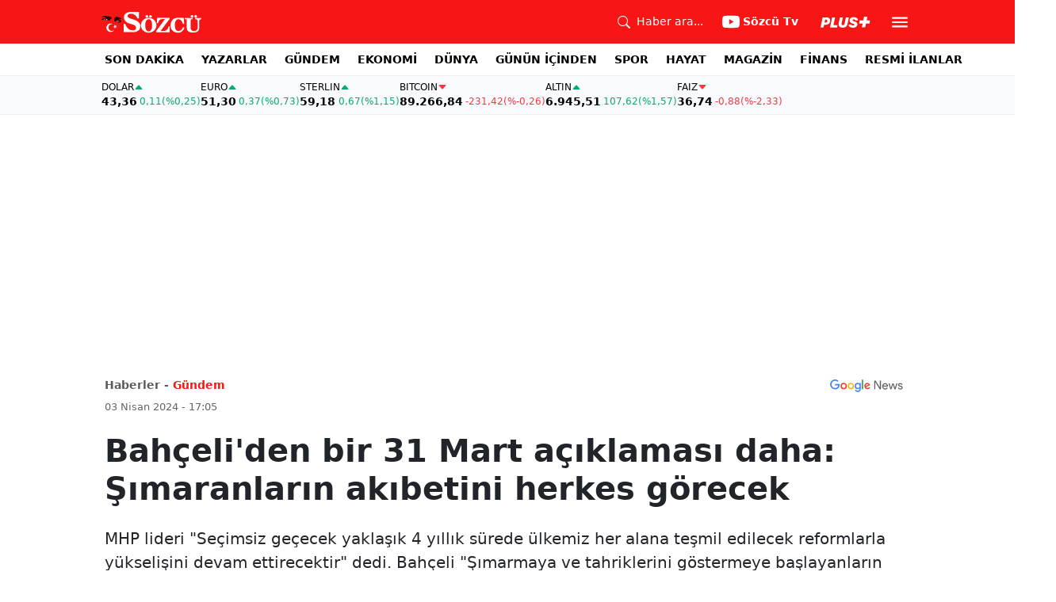

--- FILE ---
content_type: text/html; charset=utf-8
request_url: https://www.sozcu.com.tr/bahceli-den-bir-31-mart-aciklamasi-daha-simaranlarin-akibetini-herkes-gorecek-p37110
body_size: 21413
content:
<!DOCTYPE html>
<html lang="tr">
<head>
    <meta charset="utf-8">
    <meta name="viewport" content="width=device-width, initial-scale=1">
    <link rel="dns-prefetch" href="https://sozcu01.sozcucdn.com"/>
    <link rel="dns-prefetch" href="https://firebase.googleapis.com"/>
    <link rel="dns-prefetch" href="https://www.gstatic.com"/>
    <link rel="dns-prefetch" href="https://www.googletagmanager.com"/>
    <link rel="dns-prefetch" href="https://securepubads.g.doubleclick.net"/>
    <link rel="dns-prefetch" href="https://googleads.g.doubleclick.net"/>
    <link rel="dns-prefetch" href="https://adservice.google.com.tr"/>
    <link rel="dns-prefetch" href="https://adservice.google.com"/>
    <link rel="dns-prefetch" href="https://www.googletagservices.com"/>
    <link rel="dns-prefetch" href="https://tpc.googlesyndication.com"/>
    <link rel="dns-prefetch" href="https://pagead2.googlesyndication.com"/>
    <link rel="dns-prefetch" href="https://static.criteo.net"/>
    <link rel="dns-prefetch" href="https://gatr.hit.gemius.pl"/>
    <link rel="dns-prefetch" href="https://medya.ilan.gov.tr"/>
    <link rel="dns-prefetch" href="https://cdn.jsdelivr.net"/>
    <link rel="dns-prefetch" href="https://av2.sozcu.com.tr"/>
    <link rel="dns-prefetch" href="https://www.sozcu.com.tr"/>
    <link rel="dns-prefetch" href="https://www.szctv.com.tr"/>
    <link rel="dns-prefetch" href="https://www.korkusuz.com.tr"/>
    <!-- Basın İlan Takip -->
    <script>!function(){var t=document.createElement("script");t.setAttribute("src",'https://cdn.p.analitik.bik.gov.tr/tracker'+(typeof Intl!=="undefined"?(typeof (Intl||"").PluralRules!=="undefined"?'1':typeof Promise!=="undefined"?'2':typeof MutationObserver!=='undefined'?'3':'4'):'4')+'.js'),t.setAttribute("data-website-id","2cd4bdca-c1a7-43f7-b0b3-05eb66b6331b"),t.setAttribute("data-host-url",'//2cd4bdca-c1a7-43f7-b0b3-05eb66b6331b.collector.p.analitik.bik.gov.tr'),document.head.appendChild(t)}();</script>
    <script> var script = document.createElement("script");script.src="//cdn-v2.p.analitik.bik.gov.tr/t-"+(typeof self !== "undefined" && self.crypto && typeof self.crypto.randomUUID === "function" ? "1-" : typeof Promise !== "undefined" ? "2-" : "3-")+"sozcu-com-tr-"+"0"+".js";document.head.appendChild(script);</script>
    
    <!-- Aps Tag -->
    <script>
        //load the apstag.js library
        !function(a9,a,p,s,t,A,g){if(a[a9])return;function q(c,r){a[a9]._Q.push([c,r])}a[a9]={init:function(){q("i",arguments)},fetchBids:function(){q("f",arguments)},setDisplayBids:function(){},targetingKeys:function(){return[]},_Q:[]};A=p.createElement(s);A.async=!0;A.src=t;g=p.getElementsByTagName(s)[0];g.parentNode.insertBefore(A,g)}("apstag",window,document,"script","//c.amazon-adsystem.com/aax2/apstag.js");
        //initialize the apstag.js library on the page to allow bidding
        apstag.init({
            pubID: 'dcfa1fed-b0d2-4af7-9c30-d3ac125401e9', //enter your pub ID here as shown above, it must within quotes
            adServer: 'googletag'
        });
    </script>
    <!-- Aps Tag -->
    <!-- ads -->
    <link rel="preload" fetchpriority="high" href="https://securepubads.g.doubleclick.net/tag/js/gpt.js" as="script"/>
    <link rel="preload" fetchpriority="high" href="/lib/adsv2_dist/prebid9.42.0.js?v=8QdjvRnMsuzkWbWUQM-MnKN89nrMKwL7A_eRwkvyZgI" as="script" />
    <script async src="https://securepubads.g.doubleclick.net/tag/js/gpt.js"></script>
    <script async src="/lib/adsv2_dist/prebid9.42.0.js?v=8QdjvRnMsuzkWbWUQM-MnKN89nrMKwL7A_eRwkvyZgI"></script>
    <link rel="stylesheet" href="/lib/css/bs-icons/bootstrap-icons.min.css?v=dlPushMDzVFy0HNKWpCM4Gm0WfqQKmtWlJl_zSEyho4">

    <!-- ads -->
    


    <meta name="robots" content="max-image-preview:large">
            <!-- domain tags -->
            <script type="text/javascript">
        const catSlug = 'gundem';
        const postId = '37110';
        window.postId=postId;
        const isEnabled=true;
        const isSecure=true;
        window.domainTag = window.domainTag || {cmd:[]};
        window.domainAdsConfForDesktop={isEnabled:isEnabled,isSecure:isSecure, targetingMap:{'tehlikeli': isSecure ? 'hayir':'evet', 'sistem': 'anasistem','tipi':'single', 'sozcuCat':catSlug, 'postId':postId}};
        window.domainAdsConfForMobile={isEnabled:isEnabled,isSecure:isSecure, targetingMap:{'tehlikeli': isSecure ? 'hayir':'evet', 'sistem': 'mobil','tipi':'single','mobilCat': catSlug, 'postId':postId}};
    </script>
            <link rel="modulepreload" crossorigin fetchpriority="high" href="/lib/adsv2_dist/postDetailPageClient_tr.js?v=O8lvoAkBhWmRN80f_xtoSsy6fFeGgAmUigM7FPQxtL8" />
            <script async="async" type="module" id="domainTag" src="/lib/adsv2_dist/postDetailPageClient_tr.js?v=O8lvoAkBhWmRN80f_xtoSsy6fFeGgAmUigM7FPQxtL8"></script>
            <!-- domain tags -->
            <script type="text/javascript" src="https://gatr.hit.gemius.pl/gplayer.js"></script>


        <link rel="amphtml" href="https://www.sozcu.com.tr/amp/bahceli-den-bir-31-mart-aciklamasi-daha-simaranlarin-akibetini-herkes-gorecek-p37110"/>

    <link rel="canonical" href="https://www.sozcu.com.tr/bahceli-den-bir-31-mart-aciklamasi-daha-simaranlarin-akibetini-herkes-gorecek-p37110"/>
    <!-- LOAD MORE SAYFALARI İÇİN TABOOLA COUNTER -->
    <script>
    window.page_counter = 0;
</script>
    <!-- /LOAD MORE SAYFALARI İÇİN TABOOLA COUNTER -->

    <link rel="stylesheet" href="/lib/css/swiper-bundle.css">

        <meta name="title" content="Bahçeli&#x27;den bir 31 Mart açıklaması daha: Şımaranların akıbetini herkes görecek">
        <meta name="url"content="https://www.sozcu.com.tr/bahceli-den-bir-31-mart-aciklamasi-daha-simaranlarin-akibetini-herkes-gorecek-p37110">
            <meta name="datePublished" content="2024-04-03T17:05:55.2999258&#x2B;0300">
            <meta name="dateModified" content="2024-04-03T17:05:55.2999266&#x2B;0300">
        <meta name="articleAuthor" content="DHA">
                <meta name="articleSection" content="news">
        <title>Bahçeli&#x27;den bir 31 Mart açıklaması daha: Şımaranların akıbetini herkes görecek - Sözcü</title>
        <meta name="description" content="MHP lideri &quot;Seçimsiz geçecek yaklaşık 4 yıllık sürede ülkemiz her alana teşmil edilecek reformlarla yükselişini devam ettirecektir&quot; dedi. Bahçeli &quot;Şımarmaya ve tahriklerini göstermeye başlayanların günün sonunda nasıl bir demokratik akıbetle karşılaşacağını da herkes görecek&quot; ifadesini kullandı.">
        <script type="module" src="/lib/js/detay.js?v=xLZhUK9VxWk6q43PaG74LZs3DIWHV0Doq3M63G0ZVIU"></script>
        <link rel="stylesheet" href="/lib/css/detay.css?v=lcgpeHI0yy77qT6EiHmiViJouJuU_VdIQM96otCNuN0">
        <link rel="image_src" href="https://sozcu01.sozcucdn.com/sozcu/production/uploads/images/2024/4/bahceli1115219989jpg-NURhkOyOkEakSNFxFS5XWQ.jpg?w=1270&amp;h=675&amp;mode=crop&amp;scale=both"/>
        <meta name="author" content="DHA">
        <meta property="og:type" content="article">
        <meta property="og:title" content="Bahçeli&#x27;den bir 31 Mart açıklaması daha: Şımaranların akıbetini herkes görecek - Sözcü Gazetesi">
        <meta property="og:description" content="MHP lideri &quot;Seçimsiz geçecek yaklaşık 4 yıllık sürede ülkemiz her alana teşmil edilecek reformlarla yükselişini devam ettirecektir&quot; dedi. Bahçeli &quot;Şımarmaya ve tahriklerini göstermeye başlayanların günün sonunda nasıl bir demokratik akıbetle karşılaşacağını da herkes görecek&quot; ifadesini kullandı.">
        <meta property="og:url" content="https://www.sozcu.com.tr/bahceli-den-bir-31-mart-aciklamasi-daha-simaranlarin-akibetini-herkes-gorecek-p37110">
        <meta property="og:image" content="https://sozcu01.sozcucdn.com/sozcu/production/uploads/images/2024/4/bahceli1115219989jpg-NURhkOyOkEakSNFxFS5XWQ.jpg?w=1270&amp;h=675&amp;mode=crop&amp;scale=both"/>
        <meta property="og:image:width" content="1200">
        <meta property="og:image:height" content="675">
        <meta property="fb:app_id" content="1104414796238524">
        <meta property="fb:pages" content="151997251518179">
        <meta name="twitter:card" content="summary_large_image">
        <meta name="twitter:image" content="https://sozcu01.sozcucdn.com/sozcu/production/uploads/images/2024/4/bahceli1115219989jpg-NURhkOyOkEakSNFxFS5XWQ.jpg?w=1200&amp;h=630&amp;mode=crop&amp;scale=both">
        <meta name="twitter:site" content="@gazetesozcu">
        <meta name="twitter:creator" content="@gazetesozcu">
        <meta name="twitter:title" content="Bahçeli&#x27;den bir 31 Mart açıklaması daha: Şımaranların akıbetini herkes görecek - Sözcü Gazetesi">
        <meta name="twitter:description" content="MHP lideri &quot;Seçimsiz geçecek yaklaşık 4 yıllık sürede ülkemiz her alana teşmil edilecek reformlarla yükselişini devam ettirecektir&quot; dedi. Bahçeli &quot;Şımarmaya ve tahriklerini göstermeye başlayanların günün sonunda nasıl bir demokratik akıbetle karşılaşacağını da herkes görecek&quot; ifadesini kullandı.">
        <meta name="twitter:image:alt" content="Bahçeli: Şımaranların akıbetini herkes görecek">
        <meta name="twitter:url" content="https://www.sozcu.com.tr/bahceli-den-bir-31-mart-aciklamasi-daha-simaranlarin-akibetini-herkes-gorecek-p37110">
        <meta name="twitter:domain" content="https://www.sozcu.com.tr">

        <script src="/lib/js/sozcu_taboola.js"></script>
    <link rel="modulepreload" crossorigin href="/lib/js/share.js?v=WaN7Zt78k8R_oVGf6oW8SWwBnk40rr2tStnndTrPDm4">
    <link rel="modulepreload" crossorigin href="/lib/js/swiper-bundle.js?v=sMceKUCmVLIFItldG5JXfHWMSXuiDFZxJGYAqXOhG5s">
    <link rel="modulepreload" crossorigin href="/lib/js/articleParts.js?v=vrNJSBs3aa2O6EOqPBUJ7KLDzUIBDydTUPlxfYonQFk">
    <link rel="modulepreload" crossorigin href="/lib/js/helper.js?v=6oURW72NbnZrqPz5-ZPOSeAxmAICmvOXl41ErmnF4x4">
    <link rel="modulepreload" crossorigin href="/lib/js/modulepreload-polyfill.js?v=sKWwUco3rEao_0XDigkQZFQhdPvmAoa-3Fq-FJJnny4">
    <link rel="modulepreload" crossorigin href="/lib/js/articleFontSizer.js?v=aUgIQYahL37_iGZqtiWILvBZkucOn0jkz4VvYvgaxgQ">
    <link rel="modulepreload" crossorigin href="/lib/js/navigation.js?v=TxS8VmueGs1918oxWL3m9EBjCgT_PkR1Vc_9z0ERZQ4">
    <link rel="modulepreload" crossorigin href="/lib/js/storage.js?v=EqZT0J4pa4ibVauqOYTkhiBVh72eZrs3sBXDIcvl_Pk">
    <link rel="modulepreload" crossorigin href="/lib/js/swiper.js?v=pY7hFyFAMIh_RgUN3-aYb3OVbgAX4CdY8PZ_E_UFi1Y">


    <!-- Google Tag Manager -->
    <script type="text/javascript">
    window.dataLayer = window.dataLayer || [];
    (function(w,d,s,l,i){w[l]=w[l]||[];w[l].push({'gtm.start':
    new Date().getTime(),event:'gtm.js'});var f=d.getElementsByTagName(s)[0],
    j=d.createElement(s),dl=l!='dataLayer'?'&l='+l:'';j.async=true;j.src=
    'https://www.googletagmanager.com/gtm.js?id='+i+dl;f.parentNode.insertBefore(j,f);
    })(window,document,'script','dataLayer','GTM-5N9MP4V4');
    </script>
    <!-- End Google Tag Manager -->
    
        <meta name="robots" content="FOLLOW, INDEX"/>
    
    
    <link rel="shortcut icon" type="image/png" href="https://www.sozcu.com.tr/static/web/assets/favicon.webp"/>
    <meta name="yandex-verification" content="48b7534a3c451a0e"/>
    <script src="https://fws.forinvestcdn.com/f-ws.min.js"></script>
</head>
<body>
<!-- Google Tag Manager (noscript) -->
<noscript>
    <iframe src="https://www.googletagmanager.com/ns.html?id=GTM-5N9MP4V4"
            height="0" width="0" style="display:none;visibility:hidden">
    </iframe>
</noscript>
<!-- End Google Tag Manager (noscript) -->


<!-- Navbar -->
    
<!-- OFFCANVAS -->
<div class="offcanvas offcanvas-start" tabindex="-1" id="sideMenu" aria-labelledby="sideMenuLabel">
    <div class="offcanvas-body p-0">
        <div class="d-flex quick-access">
            <a href="/son-dakika" class="d-flex flex-column align-items-center">
                    <span class="mb-2">
                        <svg xmlns="http://www.w3.org/2000/svg" width="22" height="22" fill="currentColor"
                             class="bi bi-alarm" viewBox="0 0 16 16">
                            <path
                                d="M8.5 5.5a.5.5 0 0 0-1 0v3.362l-1.429 2.38a.5.5 0 1 0 .858.515l1.5-2.5A.5.5 0 0 0 8.5 9z"/>
                            <path
                                d="M6.5 0a.5.5 0 0 0 0 1H7v1.07a7.001 7.001 0 0 0-3.273 12.474l-.602.602a.5.5 0 0 0 .707.708l.746-.746A6.97 6.97 0 0 0 8 16a6.97 6.97 0 0 0 3.422-.892l.746.746a.5.5 0 0 0 .707-.708l-.601-.602A7.001 7.001 0 0 0 9 2.07V1h.5a.5.5 0 0 0 0-1zm1.038 3.018a6 6 0 0 1 .924 0 6 6 0 1 1-.924 0M0 3.5c0 .753.333 1.429.86 1.887A8.04 8.04 0 0 1 4.387 1.86 2.5 2.5 0 0 0 0 3.5M13.5 1c-.753 0-1.429.333-1.887.86a8.04 8.04 0 0 1 3.527 3.527A2.5 2.5 0 0 0 13.5 1"/>
                        </svg>
                    </span>
                <span class="small">Son Dakika</span>
            </a>
            <a href="/arama" class="d-flex flex-column align-items-center">
                    <span class="mb-2">
                        <svg xmlns="http://www.w3.org/2000/svg" width="22" height="22" fill="currentColor"
                             class="bi bi-search" viewBox="0 0 16 16">
                            <path
                                d="M11.742 10.344a6.5 6.5 0 1 0-1.397 1.398h-.001q.044.06.098.115l3.85 3.85a1 1 0 0 0 1.415-1.414l-3.85-3.85a1 1 0 0 0-.115-.1zM12 6.5a5.5 5.5 0 1 1-11 0 5.5 5.5 0 0 1 11 0"/>
                        </svg>
                    </span>
                <span class="small">Arama</span>
            </a>
            <a href="https://uyelik.sozcu.com.tr/giris" class="d-flex flex-column align-items-center">
                    <span class="mb-2">
                        <svg xmlns="http://www.w3.org/2000/svg" width="62.44" height="13.778"
                             viewBox="0 0 62.44 13.778"><path
                                d="M2.619-12.683-.062,0H3.656l.738-3.463H6.2C9.835-3.463,12.1-5.5,12.1-8.736c0-2.364-1.679-3.946-4.676-3.946ZM5.748-9.87h.976c1.063,0,1.644.466,1.644,1.468a2.072,2.072,0,0,1-2.145,2.18H4.966ZM21.384-3.041H16.225l2.048-9.642H14.546L11.848,0h8.886ZM28.028.22c2.9,0,5.194-1.564,5.748-4.192l1.837-8.71H31.887L30.226-4.8a2.02,2.02,0,0,1-2.039,1.881,1.623,1.623,0,0,1-1.793-1.591,3.272,3.272,0,0,1,.079-.677l1.591-7.5H24.337l-1.6,7.532a5.264,5.264,0,0,0-.114,1.081C22.623-1.529,24.68.22,28.028.22Zm7.189-3.955C35.227-1.23,37.239.22,40.658.22c3.349,0,5.634-1.661,5.634-4.333,0-1.828-.984-2.777-3.261-3.437l-1.389-.4c-1.02-.3-1.371-.65-1.371-1.16,0-.6.633-1.037,1.608-1.037,1.055,0,1.767.5,1.793,1.257h3.4c-.018-2.514-2.013-4.008-5.282-4.008-3.076,0-5.309,1.688-5.309,4.271,0,1.731,1.125,2.874,3.243,3.516l1.327.4c1.2.369,1.433.642,1.433,1.107,0,.633-.677,1.063-1.758,1.063-1.046,0-1.881-.5-1.986-1.2Zm21.9-1.116h4.395l.867-4.078H57.984l.984-4.629H54.75L53.766-8.93H49.371L48.5-4.852H52.9L51.914-.223h4.219Z"
                                transform="translate(0.062 13.559)" fill="#F71515"/></svg>
                    </span>
            </a>
        </div>
        <div class="d-flex align-items-center px-4 py-3" style="background-color:#F8FAFE">
            <div class="d-flex align-items-center flex-grow-1">
                <div id="dayNumber" class="fw-bold fs-2 me-2"></div>
                <div class="lh-1">
                    <div id="monthName" class="text-secondary"></div>
                    <div id="dayName" class="small"></div>
                </div>
            </div>
                <div class="d-flex align-items-center justify-content-between flex-grow-1">
                    <a href="https://www.sozcu.com.tr/finans/dolar"
                       class="currency-item lh-1 up">
                        <span class="currency-item-name position-relative">DOLAR</span>
                        <span class="d-flex flex-column align-items-start text-nowrap">
                            <span class="currency-item-value m-0">43,36</span>
                            <span>
                                <span class="currency-item-range">0,11</span> <span
                                    class="currency-item-range">(%0,25)</span>
                            </span>
                        </span>
                    </a>
                    <a href="https://www.sozcu.com.tr/finans/euro"
                       class="currency-item lh-1 up">
                        <span class="currency-item-name position-relative">EURO</span>
                        <span class="d-flex flex-column align-items-start text-nowrap">
                            <span class="currency-item-value m-0">51,30</span>
                            <span>
                                <span class="currency-item-range">0,37</span> <span
                                    class="currency-item-range">(%0,73)</span>
                            </span>
                        </span>
                    </a>
                </div>
        </div>
        <ul class="list-unstyled side-menu align-items-center p-4 border-bottom">
                <li>
                    <a target="_blank" href="https://www.sozcu.com.tr/son-dakika/"
                       class="fw-bold fs-5">SON DAKİKA</a>
                </li>
                <li>
                    <a target="_blank" href="https://www.sozcu.com.tr/yazarlar"
                       class="fw-bold fs-5">YAZARLAR</a>
                </li>
                <li>
                    <a target="_blank" href="/gundem"
                       class="fw-bold fs-5">GÜNDEM</a>
                </li>
                <li>
                    <a target="_blank" href="/ekonomi"
                       class="fw-bold fs-5">EKONOMİ</a>
                </li>
                <li>
                    <a target="_blank" href="/dunya"
                       class="fw-bold fs-5">DÜNYA</a>
                </li>
                <li>
                    <a target="_blank" href="/gunun-icinden"
                       class="fw-bold fs-5">GÜNÜN İÇİNDEN</a>
                </li>
                <li>
                    <a target="_blank" href="/spor"
                       class="fw-bold fs-5">SPOR</a>
                </li>
                <li>
                    <a target="_blank" href="/hayat"
                       class="fw-bold fs-5">HAYAT</a>
                </li>
                <li>
                    <a target="_blank" href="/magazin"
                       class="fw-bold fs-5">MAGAZİN</a>
                </li>
                <li>
                    <a target="_blank" href="https://www.sozcu.com.tr/egazete"
                       class="fw-bold fs-5">E-GAZETE</a>
                </li>
                <li>
                    <a target="_blank" href="/otomotiv"
                       class="fw-bold fs-5">OTOMOTİV</a>
                </li>
                <li>
                    <a target="_blank" href="/finans"
                       class="fw-bold fs-5">FİNANS</a>
                </li>
                <li>
                    <a target="_blank" href="/bilim-teknoloji"
                       class="fw-bold fs-5">TEKNOLOJİ</a>
                </li>
                <li>
                    <a target="_blank" href="https://www.sozcu.com.tr/resmi-ilanlar"
                       class="fw-bold fs-5">RESMİ İLANLAR</a>
                </li>
        </ul>
        <div class="px-4 mb-5">
            <div class="text-secondary mb-3">Sosyal Medya</div>
            <div class="social-pages mb-4 d-flex">
                <a href="https://www.instagram.com/sozcucomtr/" target="_blank" rel="noopener"
                   class="social-page-button border rounded-3" aria-label="İnstagram">
                    <svg xmlns="http://www.w3.org/2000/svg" width="20.356" height="20.36" viewBox="0 0 20.356 20.36">
                        <g transform="translate(-0.449)">
                            <path
                                d="M20.754,5.986a7.44,7.44,0,0,0-.473-2.47A5.216,5.216,0,0,0,17.3.537a7.459,7.459,0,0,0-2.47-.473C13.742.012,13.4,0,10.631,0s-3.11.012-4.2.06a7.442,7.442,0,0,0-2.47.473A4.968,4.968,0,0,0,2.16,1.71a5.013,5.013,0,0,0-1.173,1.8,7.46,7.46,0,0,0-.473,2.47c-.052,1.09-.064,1.436-.064,4.2s.012,3.11.06,4.2a7.439,7.439,0,0,0,.473,2.47,5.215,5.215,0,0,0,2.979,2.979,7.46,7.46,0,0,0,2.47.473c1.086.048,1.432.06,4.2.06s3.11-.012,4.2-.06a7.438,7.438,0,0,0,2.47-.473,5.208,5.208,0,0,0,2.979-2.979,7.465,7.465,0,0,0,.473-2.47c.048-1.086.06-1.432.06-4.2S20.8,7.072,20.754,5.986ZM18.92,14.3a5.581,5.581,0,0,1-.35,1.889,3.377,3.377,0,0,1-1.933,1.933,5.6,5.6,0,0,1-1.889.35c-1.074.048-1.4.06-4.113.06s-3.043-.012-4.113-.06a5.578,5.578,0,0,1-1.889-.35,3.133,3.133,0,0,1-1.169-.76,3.165,3.165,0,0,1-.76-1.169,5.6,5.6,0,0,1-.35-1.889c-.048-1.074-.06-1.4-.06-4.113s.012-3.043.06-4.113A5.578,5.578,0,0,1,2.7,4.188a3.1,3.1,0,0,1,.764-1.169,3.161,3.161,0,0,1,1.169-.76,5.6,5.6,0,0,1,1.889-.35c1.074-.048,1.4-.06,4.113-.06s3.043.012,4.113.06a5.581,5.581,0,0,1,1.889.35,3.131,3.131,0,0,1,1.169.76,3.165,3.165,0,0,1,.76,1.169,5.6,5.6,0,0,1,.35,1.889c.048,1.074.06,1.4.06,4.113S18.968,13.225,18.92,14.3Zm0,0"
                                transform="translate(0 0)" fill="#444"/>
                            <path
                                d="M130.18,124.5a5.23,5.23,0,1,0,5.23,5.23A5.232,5.232,0,0,0,130.18,124.5Zm0,8.623a3.393,3.393,0,1,1,3.393-3.393A3.393,3.393,0,0,1,130.18,133.123Zm0,0"
                                transform="translate(-119.548 -119.548)" fill="#444"/>
                            <path
                                d="M364.891,89.823A1.221,1.221,0,1,1,363.67,88.6,1.221,1.221,0,0,1,364.891,89.823Zm0,0"
                                transform="translate(-347.602 -85.078)" fill="#444"/>
                        </g>
                    </svg>
                </a>
                <a href="https://www.facebook.com/sozcugazetesi/" target="_blank" rel="noopener"
                   class="social-page-button border rounded-3" aria-label="Facebook">
                    <svg xmlns="http://www.w3.org/2000/svg" width="9.476" height="18.949" viewBox="0 0 9.476 18.949">
                        <path
                            d="M13.933,3.146h1.73V.133A22.339,22.339,0,0,0,13.142,0c-2.494,0-4.2,1.569-4.2,4.452V7.106H6.187v3.368H8.939V18.95h3.375V10.475h2.641l.419-3.368H12.313V4.786c0-.974.263-1.64,1.619-1.64Z"
                            transform="translate(-6.187)" fill="#444"/>
                    </svg>
                </a>
                <a href="https://twitter.com/gazetesozcu" target="_blank" rel="noopener"
                   class="social-page-button border rounded-3" aria-label="Twitter">
                    <svg xmlns="http://www.w3.org/2000/svg" width="16" height="16" fill="#444" class="bi bi-twitter-x"
                         viewBox="0 0 16 16">
                        <path
                            d="M12.6.75h2.454l-5.36 6.142L16 15.25h-4.937l-3.867-5.07-4.425 5.07H.316l5.733-6.57L0 .75h5.063l3.495 4.633L12.601.75Zm-.86 13.028h1.36L4.323 2.145H2.865z"/>
                    </svg>
                </a>
                <a href="https://www.youtube.com/channel/UCOulx_rep5O4i9y6AyDqVvw" target="_blank" rel="noopener"
                   class="social-page-button border rounded-3" aria-label="Youtube">
                    <svg xmlns="http://www.w3.org/2000/svg" width="17.711" height="12.4" viewBox="0 0 17.711 12.4">
                        <path
                            d="M17.346-4.142A2.219,2.219,0,0,0,15.785-5.7a51.842,51.842,0,0,0-6.93-.379,53.862,53.862,0,0,0-6.93.365A2.264,2.264,0,0,0,.365-4.142,23.38,23.38,0,0,0,0,.118a23.294,23.294,0,0,0,.365,4.26A2.219,2.219,0,0,0,1.926,5.939a51.936,51.936,0,0,0,6.93.379,53.862,53.862,0,0,0,6.93-.365,2.219,2.219,0,0,0,1.561-1.561,23.388,23.388,0,0,0,.365-4.26A22.194,22.194,0,0,0,17.346-4.142ZM7.09,2.774v-5.31L11.7.118Zm0,0"
                            transform="translate(0 6.082)" fill="#444"/>
                    </svg>
                </a>
                <a href="https://www.dailymotion.com/Sozcu" target="_blank" rel="noopener"
                   class="social-page-button border rounded-3" aria-label="Dailymotion">
                    <svg xmlns="http://www.w3.org/2000/svg" width="13.714" height="17.696" viewBox="0 0 13.714 17.696">
                        <g transform="translate(113.142 -247.369)">
                            <path
                                d="M-93.164,249.854v17.572h-3.72V266.08a5.375,5.375,0,0,1-3.843,1.471,6.322,6.322,0,0,1-6.151-6.485,6.489,6.489,0,0,1,6.151-6.525,5.335,5.335,0,0,1,3.843,1.518V250.6Zm-6.72,14.284A3.139,3.139,0,0,0-96.747,261a3.139,3.139,0,0,0-3.136-3.137A3.139,3.139,0,0,0-103.02,261,3.139,3.139,0,0,0-99.884,264.138Z"
                                transform="translate(-6.264 -2.485)" fill="#444"/>
                        </g>
                    </svg>
                </a>
            </div>
        </div>
        <div class="d-flex flex-column px-4 mb-5">
            <a href="https://apps.apple.com/tr/app/s%C3%B6zc%C3%BC-gazetesi-haberler/id405952318?l=tr" class="mb-3">
                <img src="/lib/img/_appstore.svg" alt="">
            </a>
            <a href="https://play.google.com/store/apps/details?id=org.studionord.sozcu.gazete&hl=tr&gl=US&pli=1"
               class="mb-3">
                <img src="/lib/img/_playstore.svg" alt="">
            </a>
            <a href="https://appgallery.huawei.com/app/C112215613" class="mb-3">
                <img src="/lib/img/_appgallery.svg" alt="">
            </a>
        </div>
    </div>
</div>
<!-- /OFFCANVAS -->
<!-- NAVBAR -->
<div class="navbar ">
    <div class="container px-2"><a href="/" class="logo">
            <img src="/static/web/assets/logo.svg" alt=""> </a>

        <div class="d-flex align-items-center">
            <a href="/arama" class="d-flex align-items-center text-white me-2 me-lg-4">
                <span class="">
                    <svg xmlns="http://www.w3.org/2000/svg" width="16" height="16" fill="currentColor"
                         class="bi bi-search" viewBox="0 0 16 16">
                      <path
                          d="M11.742 10.344a6.5 6.5 0 1 0-1.397 1.398h-.001q.044.06.098.115l3.85 3.85a1 1 0 0 0 1.415-1.414l-3.85-3.85a1 1 0 0 0-.115-.1zM12 6.5a5.5 5.5 0 1 1-11 0 5.5 5.5 0 0 1 11 0"/>
                    </svg>
                </span>
                <span class="small d-none d-lg-block ms-2">Haber ara...</span>
            </a>

            <a href="https://www.youtube.com/channel/UCOulx_rep5O4i9y6AyDqVvw" target="_blank" rel="nofollow"
               class="d-flex align-items-center text-white me-2 me-lg-4">
                <span class="">
                    <svg xmlns="http://www.w3.org/2000/svg" width="22" height="22" fill="currentColor"
                         class="bi bi-youtube" viewBox="0 0 16 16">
                      <path
                          d="M8.051 1.999h.089c.822.003 4.987.033 6.11.335a2.01 2.01 0 0 1 1.415 1.42c.101.38.172.883.22 1.402l.01.104.022.26.008.104c.065.914.073 1.77.074 1.957v.075c-.001.194-.01 1.108-.082 2.06l-.008.105-.009.104c-.05.572-.124 1.14-.235 1.558a2.01 2.01 0 0 1-1.415 1.42c-1.16.312-5.569.334-6.18.335h-.142c-.309 0-1.587-.006-2.927-.052l-.17-.006-.087-.004-.171-.007-.171-.007c-1.11-.049-2.167-.128-2.654-.26a2.01 2.01 0 0 1-1.415-1.419c-.111-.417-.185-.986-.235-1.558L.09 9.82l-.008-.104A31 31 0 0 1 0 7.68v-.123c.002-.215.01-.958.064-1.778l.007-.103.003-.052.008-.104.022-.26.01-.104c.048-.519.119-1.023.22-1.402a2.01 2.01 0 0 1 1.415-1.42c.487-.13 1.544-.21 2.654-.26l.17-.007.172-.006.086-.003.171-.007A100 100 0 0 1 7.858 2zM6.4 5.209v4.818l4.157-2.408z"/>
                    </svg>
                </span>
                <span class="fw-bold small d-none d-sm-block ms-1">Sözcü Tv</span>
            </a>

            <div class="dropdown me-1 me-lg-3 user-area">
                <button class="btn btn-sm text-white shadow-none border-0 rounded-0 p-1" type="button"
                        data-bs-toggle="dropdown">
                    <img loading="lazy" src="/lib/img/plus_icon.svg" alt="Sözcü Plus" height="14">
                </button>
                <ul class="dropdown-menu dropdown-menu-end shadow border-0 rounded-0">
                    <li>
                        <a class="dropdown-item fw-semibold py-2 px-3" href="https://uyelik.sozcu.com.tr/giris?base_url=https%3A%2F%2Fwww.sozcu.com.tr%2F">Giriş Yap</a>
                    </li>
                    <li>
                        <a class="dropdown-item fw-semibold py-2 px-3" href="https://uyelik.sozcu.com.tr/kayit?base_url=https%3A%2F%2Fwww.sozcu.com.tr%2F">Abone Ol</a>
                    </li>
                    <li class="dropdown-divider"></li>
                    <li>
                        <a class="dropdown-item fw-semibold py-2 px-3" href="#">Daha fazla bilgi al</a>
                    </li>
                </ul>
            </div>

            <button type="button" name="menu" class="menuButton btn p-0 shadow-none border-0" data-bs-toggle="offcanvas"
                    href="#sideMenu">
                <svg xmlns="http://www.w3.org/2000/svg" height="26px" viewBox="0 -960 960 960" width="26px"
                     fill="#ffffff">
                    <path d="M120-240v-80h720v80H120Zm0-200v-80h720v80H120Zm0-200v-80h720v80H120Z"></path>
                </svg>
            </button>
        </div>
    </div>
</div>
<!-- /NAVBAR -->

<div class="sub-navbar d-none d-lg-block">
    <div class="container">
        <ul class="d-flex list-unstyled small m-0 main-menu">
                        <li>
                            <a target="_blank"
                               href="https://www.sozcu.com.tr/son-dakika/">SON DAKİKA</a>
                        </li>
                        <li>
                            <a target="_blank"
                               href="https://www.sozcu.com.tr/yazarlar">YAZARLAR</a>
                        </li>
                        <li>
                            <a target="_blank"
                               href="/gundem">GÜNDEM</a>
                        </li>
                        <li>
                            <a target="_blank"
                               href="/ekonomi">EKONOMİ</a>
                        </li>
                        <li>
                            <a target="_blank"
                               href="/dunya">DÜNYA</a>
                        </li>
                        <li>
                            <a target="_blank"
                               href="/gunun-icinden">GÜNÜN İÇİNDEN</a>
                        </li>
                        <li>
                            <a target="_blank"
                               href="/spor">SPOR</a>
                        </li>
                        <li>
                            <a target="_blank"
                               href="/hayat">HAYAT</a>
                        </li>
                        <li>
                            <a target="_blank"
                               href="/magazin">MAGAZİN</a>
                        </li>
                        <li>
                            <a target="_self"
                               href="/finans">FİNANS</a>
                        </li>
                        <li>
                            <a target="_blank"
                               href="https://www.sozcu.com.tr/resmi-ilanlar">RESMİ İLANLAR</a>
                        </li>
        </ul>
    </div>
</div>

<!-- CURRENCY TICKER -->
<div class="currency mb-4" style="padding: 8px 2px;">
    <div class="container p-0 px-lg-2 lh-1">
        <div class="marquee-container">
                <a href="https://www.sozcu.com.tr/finans/dolar"
                   class="currency-item up">
                    <span class="currency-item-name" data-currency="TRY">DOLAR</span>
                    <span class="text-nowrap">
                            <span class="currency-item-value">43,36</span>
                            <span>
                                <span class="currency-item-range">0,11</span> <span
                                    class="currency-item-range">(%0,25)</span>
                            </span>
                        </span>
                </a>
                <a href="https://www.sozcu.com.tr/finans/euro"
                   class="currency-item up">
                    <span class="currency-item-name" data-currency="TRY">EURO</span>
                    <span class="text-nowrap">
                            <span class="currency-item-value">51,30</span>
                            <span>
                                <span class="currency-item-range">0,37</span> <span
                                    class="currency-item-range">(%0,73)</span>
                            </span>
                        </span>
                </a>
                <a href="https://www.sozcu.com.tr/finans/sterlin"
                   class="currency-item up">
                    <span class="currency-item-name" data-currency="TRY">STERLIN</span>
                    <span class="text-nowrap">
                            <span class="currency-item-value">59,18</span>
                            <span>
                                <span class="currency-item-range">0,67</span> <span
                                    class="currency-item-range">(%1,15)</span>
                            </span>
                        </span>
                </a>
                <a href="https://www.sozcu.com.tr/finans/bitcoin"
                   class="currency-item down">
                    <span class="currency-item-name" data-currency="USDT">BITCOIN</span>
                    <span class="text-nowrap">
                            <span class="currency-item-value">89.266,84</span>
                            <span>
                                <span class="currency-item-range">-231,42</span> <span
                                    class="currency-item-range">(%-0,26)</span>
                            </span>
                        </span>
                </a>
                <a href="https://www.sozcu.com.tr/finans/gram-altin"
                   class="currency-item up">
                    <span class="currency-item-name" data-currency="TRY">ALTIN</span>
                    <span class="text-nowrap">
                            <span class="currency-item-value">6.945,51</span>
                            <span>
                                <span class="currency-item-range">107,62</span> <span
                                    class="currency-item-range">(%1,57)</span>
                            </span>
                        </span>
                </a>
                <a href="https://www.sozcu.com.tr/finans/faiz"
                   class="currency-item down">
                    <span class="currency-item-name" data-currency="TRY">FAİZ</span>
                    <span class="text-nowrap">
                            <span class="currency-item-value">36,74</span>
                            <span>
                                <span class="currency-item-range">-0,88</span> <span
                                    class="currency-item-range">(%-2,33)</span>
                            </span>
                        </span>
                </a>
        </div>
    </div>
</div>
<!-- /CURRENCY TICKER -->

<!-- /Navbar -->


    
<div class="container position-relative mb-4">
        <div class="ad pageskin-top">
    <div id="div-sozcu_anasayfa_pageskin_tepe" style="display: none;"></div> 
    <div id="div-sozcu_gen_pageskin_tepe" style="display: none;"></div>
</div>

        <div class="ad masthead masthead-main mb-4">
             
    <div id="div-sozcu_masthead" style="display: none;"></div>
    <div id="div-sozcu_mobile_320x50" style="display: none;"></div>
          
    <div id="div-sozcu_gen_masthead" style="display: none;"></div>
    <div id="div-sozcu_m_gen_masthead" style="display: none;"></div> 
        </div>
        <div class="ad ad-cols d-none d-lg-block">
    <div class="ad-col ad-col-left text-end">
        <div class="ad-col-container">
            <div id="div-sozcu_gen_left" style="display: none;"></div>
        </div>
    </div>
    <div class="ad-col ad-col-right">
        <div class="ad-col-container">
            <div id="div-sozcu_gen_right" style="display: none;"></div>
        </div>
    </div>
</div>

<div class="news-body"
     data-url="https://www.sozcu.com.tr/feeds/simpleposts?excludePostId=37110&amp;handler=TrendPost"
     data-adv="False">
<div class="row mb-5">
<div class="col-lg-12">
    <header class="mb-4">
        <div class="d-flex align-items-center justify-content-between breadcrumb">
            <div class="pe-2">
                <a href="https://www.sozcu.com.tr" class="text-muted small fw-bold lh-1">Haberler -</a>
                <a href="https://www.sozcu.com.tr/gundem" class="small fw-bold text-primary text-nowrap lh-1">Gündem</a>

            </div>
            <div class="googleNews d-flex align-items-center">
                <a class="btn btn-sm" href="https://news.google.com/publications/CAAqBwgKMPefoQkwz8lx?r=3&oc=1&hl=tr&gl=TR&ceid=TR:tr" target="_blank" rel="nofollow noopener" title="Abone Ol">
                    <img fetchpriority="low" loading="lazy" src="/lib/img/googlenews.svg" alt="Google News" height="16">
                </a>
            </div>
        </div>
        <div class="content-meta-dates mb-4">
            <span class="content-meta-date">
                <time datetime="2024-04-03T17:05:55&#x2B;03:00">03 Nisan 2024 - 17:05</time>
            </span>
        </div>
        <h1 class="fw-bold mb-4">Bahçeli&#x27;den bir 31 Mart açıklaması daha: Şımaranların akıbetini herkes görecek</h1>
        <h2 class="description mb-4 fw-medium fs-5 lh-base">MHP lideri &quot;Seçimsiz geçecek yaklaşık 4 yıllık sürede ülkemiz her alana teşmil edilecek reformlarla yükselişini devam ettirecektir&quot; dedi. Bahçeli &quot;Şımarmaya ve tahriklerini göstermeye başlayanların günün sonunda nasıl bir demokratik akıbetle karşılaşacağını da herkes görecek&quot; ifadesini kullandı.</h2>
        <div class="content-meta">
            <div class="content-meta-info">
                <div class="content-meta-name">
                    <span class="d-flex align-items-center">
                            <span class="img-holder me-2">
                                <img src="https://sozcu01.sozcucdn.com/sozcu/production/uploads/images/2023/11/downloadpng-AHofLiZCk0um8EV9nyTBYA.png?w=90&h=90&mode=crop&scale=both" alt="DHA">

                            </span>
DHA                    </span>
                </div>
            </div>
            <div class="share-area">
                <div>
                    <div class="share-actions me-2">
                        <button aria-label="Twitter'da Paylaş" class="btn btn-option border p-0 me-1 share-on-twitter" data-url="https://www.sozcu.com.tr/bahceli-den-bir-31-mart-aciklamasi-daha-simaranlarin-akibetini-herkes-gorecek-p37110" data-company="gazetesozcu" data-title="Bahçeli&#x27;den bir 31 Mart açıklaması daha: Şımaranların akıbetini herkes görecek">
                            <i class="bi bi-twitter-x"></i>
                        </button>
                        <a href="whatsapp://send?text=Bahçeli&#x27;den bir 31 Mart açıklaması daha: Şımaranların akıbetini herkes görecek - https://www.sozcu.com.tr/bahceli-den-bir-31-mart-aciklamasi-daha-simaranlarin-akibetini-herkes-gorecek-p37110" aria-label="Whatsapp'da Paylaş" class="btn btn-option border me-1 share-on-whatsapp" data-action="share/whatsapp/share">
                            <i class="bi bi-whatsapp fs-5"></i>
                        </a>

                        <div class="dropdown">
                            <button class="btn btn-option border p-0" type="button" data-bs-toggle="dropdown" aria-expanded="false">
                                <i class="bi bi-three-dots fs-5"></i>
                            </button>
                            <ul class="dropdown-menu dropdown-menu-end">
                                <li>
                                    <button type="button" class="dropdown-item share-on-facebook" data-url="https://www.sozcu.com.tr/bahceli-den-bir-31-mart-aciklamasi-daha-simaranlarin-akibetini-herkes-gorecek-p37110">
                                        <i class="bi bi-facebook"></i> Facebook ile paylaş
                                    </button>
                                </li>
                                <li>
                                    <button type="button" class="dropdown-item share-on-messenger" data-url="https://www.sozcu.com.tr/bahceli-den-bir-31-mart-aciklamasi-daha-simaranlarin-akibetini-herkes-gorecek-p37110">
                                        <i class="bi bi-messenger"></i>
                                        Messenger ile gönder
                                    </button>
                                </li>
                                <li>
                                    <a class="dropdown-item" href="mailto:?subject=Haber&amp;body=Sözcü - Bahçeli&#x27;den bir 31 Mart açıklaması daha: Şımaranların akıbetini herkes görecek https://www.sozcu.com.tr/bahceli-den-bir-31-mart-aciklamasi-daha-simaranlarin-akibetini-herkes-gorecek-p37110" target="_blank" aria-label="E-posta ile Paylaş">
                                        <i class="bi bi-envelope"></i>
                                        E-posta ile gönder
                                    </a>
                                </li>
                            </ul>
                        </div>
                    </div>
                    <div class="content-options">
                        <div class="dropdown">
                            <button class="btn btn-option btn-type dropdown-toggle no-arrow border" type="button" id="fontSize" data-bs-toggle="dropdown" aria-expanded="false" aria-label="Yazı boyutu"></button>
                            <ul class="dropdown-menu dropdown-menu-end" aria-labelledby="fontSize">
                                <li>
                                    <span class="dropdown-item btn fontSizeLarge">Yazıları büyüt</span>
                                </li>
                                <li>
                                    <span class="dropdown-item btn fontSizeSmall">Yazıları küçült</span>
                                </li>
                                <li>
                                    <span class="dropdown-item btn fontSizeZero">Standart boyut</span>
                                </li>
                            </ul>
                        </div>
                    </div>
                </div>
            </div>
        </div>

    </header>
</div>
<div class="col-lg-8 ">

    <!-- ARTICLE -->
    <article data-url="/bahceli-den-bir-31-mart-aciklamasi-daha-simaranlarin-akibetini-herkes-gorecek-p37110" data-title="Bahçeli&#x27;den bir 31 Mart açıklaması daha: Şımaranların akıbetini herkes görecek">
        <!-- ANA GÖRSEL YA DA VİDEO -->
        <div class="main-image img-holder wide radius-base mb-4">
                <img src="https://sozcu01.sozcucdn.com/sozcu/production/uploads/images/2024/4/bahceli1115219989jpg-NURhkOyOkEakSNFxFS5XWQ.jpg?w=776&amp;h=436&amp;mode=crop&amp;scale=both" alt="Bahçeli&#x27;den bir 31 Mart açıklaması daha: Şımaranların akıbetini herkes görecek">
        </div>
        <div class="row">
            <div class="col-lg-12 mx-auto position-relative">
                <div class="article-body" property="articleBody" data-adv="False" data-author="False">
                    <p>MHP Genel Başkanı Devlet Bahçeli, partisinin kurucu Genel Başkanı Alparslan Türkeş'in 27'nci ölüm yıl dönümü nedeniyle mesaj yayımladı.</p>
<p>Türkeş'i anan Bahçeli, mesajında 31 Mart yerel seçimlerine ilişkin de değerlendirmelerde bulundu.</p>
<p><strong>"MHP, YÜZDE 16.62 İLE UMUTLARI DİRİLTTİ"</strong></p>
<p>"Kara propagandaların, karanlık projelerin, karamsar palavraların biteviye faal ve faaliyet halinde olduğu şu günlerde Milliyetçi Hareket Partisi, Türk siyasetinin istikrar ve itibar aydınlığı olarak öne çıkmıştır" diyen Bahçeli, seçim gündemine ilişkin şu değerlendirmeyi yaptı:</p>
<p>- Bu gerçeğin ışığında, 31 Mart 2024 Mahalli İdareler Seçimlerinde de Milliyetçi Hareket Partisi yüzde 16,62'lik oy oranı ve kazandığı 220 belediye başkanlığıyla hamdolsun umutları diriltmiş, Cumhur İttifakı'nın gücüne güç eklemiştir. Partimiz milli özlem ve hedeflere her zaman tercüman olmuş, milletimiz ne diyorsa ona kulak vermiştir.</p>
<p><strong>"NASIL BİR AKIBETLE KARŞILAŞACAKLARINI HERKES GÖRECEK"</strong></p>
<p>- Partimizin ve Türkiye'mizin önü açıktır. Seçimsiz geçecek yaklaşık 4 yıllık sürede ülkemiz her alana teşmil edilecek reformlarla yükselişini devam ettirecektir. Siyasette elde ettikleri geçici mevzi kazanımlarla şımarmaya ve tahriklerini göstermeye başlayanların günün sonunda nasıl bir demokratik akıbetle karşılaşacağını da herkes görecektir.</p>
<p> </p>
                </div>
                    <p class="small text-secondary">
                        www.sozcu.com.tr internet sitesinde yayınlanan yazı, haber ve fotoğrafların her türlü telif hakkı Mega Ajans 
                        ve Rek. Tic. A.Ş'ye aittir. İzin alınmadan, kaynak gösterilerek dahi iktibas edilemez.
                    </p>
                <div class="reactions mb-5">
                    <h3 class="fs-4 mb-4">Bu habere emoji ile tepki ver</h3>
                    <div class="reaction-list border rounded-pill d-inline-grid">
                        <div>
                            <button class="post-reaction"
                                    data-reaction-name="Kızgın"
                                    data-reaction-count="0"
                                    data-reaction-full-count="0"
                                    data-post-id="37110" data-emotion-id="Angry">
                                <img src="/lib/img/emoji/angry.png" width="44" height="44" alt="Kızgın">
                            </button>
                        </div>
                        <div>
                            <button class="post-reaction"
                                    data-reaction-name="Bayıldım"
                                    data-reaction-count="0"
                                    data-reaction-full-count="0"
                                    data-post-id="37110" data-emotion-id="Gorgeous">
                                <img src="/lib/img/emoji/gorgeous.png" width="44" height="44" alt="Bayıldım">
                            </button>
                        </div>
                        <div>
                            <button class="post-reaction"
                                    data-reaction-name="Hahaha"
                                    data-reaction-count="0"
                                    data-reaction-full-count="0"
                                    data-post-id="37110" data-emotion-id="Happy">
                                <img src="/lib/img/emoji/happy.png" width="44" height="44" alt="Hahaha">
                            </button>
                        </div>
                        <div>
                            <button class="post-reaction"
                                    data-reaction-name="Beğendim"
                                    data-reaction-count="0"
                                    data-reaction-full-count="0"
                                    data-post-id="37110" data-emotion-id="Liked">
                                <img src="/lib/img/emoji/liked.png" width="44" height="44" alt="Beğendim">
                            </button>
                        </div>
                        <div>
                            <button class="post-reaction"
                                    data-reaction-name="Muhteşem"
                                    data-reaction-count="0"
                                    data-reaction-full-count="0"
                                    data-post-id="37110" data-emotion-id="Amazing">
                                <img src="/lib/img/emoji/amazing.png" width="44" height="44" alt="Muhteşem">
                            </button>
                        </div>
                        <div>
                            <button class="post-reaction"
                                    data-reaction-name="Üzgün"
                                    data-reaction-count="0"
                                    data-reaction-full-count="0"
                                    data-post-id="37110" data-emotion-id="Sad">
                                <img src="/lib/img/emoji/sad.png" width="44" height="44" alt="Üzgün">
                            </button>
                        </div>
                        <div>
                            <button class="post-reaction"
                                    data-reaction-name="İnanılmaz"
                                    data-reaction-count="0"
                                    data-reaction-full-count="0"
                                    data-post-id="37110" data-emotion-id="Incredible">
                                <img src="/lib/img/emoji/incredible.png" width="44" height="44" alt="İnanılmaz">
                            </button>
                        </div>
                    </div>
                </div>

                        <div class="related">
                            <div class="row">
                                <div class="col-lg-5 mb-3 mb-lg-0">
                                    <a href="https://www.sozcu.com.tr/bahceli-den-yerel-secim-sonuclarina-iliskin-ilk-degerlendirme-p36529?utm_source=haberdetay_1&utm_medium=free&utm_campaign=ilgiliHaber" target="_blank" class="img-holder wide">
                                        <picture>
                                            <source media="(min-width:992px)" srcset="https://sozcu01.sozcucdn.com/sozcu/production/uploads/images/2024/3/bahceliijpg-jSPtR5CuyUqIctVQ6Ee45g.jpg?w=288&amp;h=162&amp;mode=crop&amp;scale=both">
                                            <source media="(min-width:576px)" srcset="https://sozcu01.sozcucdn.com/sozcu/production/uploads/images/2024/3/bahceliijpg-jSPtR5CuyUqIctVQ6Ee45g.jpg?w=288&amp;h=162&amp;mode=crop&amp;scale=both">
                                            <img fetchpriority="low" loading="lazy" src="https://sozcu01.sozcucdn.com/sozcu/production/uploads/images/2024/3/bahceliijpg-jSPtR5CuyUqIctVQ6Ee45g.jpg?w=288&amp;h=162&amp;mode=crop&amp;scale=both" alt="Bahçeli&#x27;den yerel seçim sonuçlarına ilişkin ilk değerlendirme">
                                        </picture>
                                    </a>
                                </div>
                                <div class="col-lg-7">
                                    <a href="https://www.sozcu.com.tr/bahceli-den-yerel-secim-sonuclarina-iliskin-ilk-degerlendirme-p36529?utm_source=haberdetay_1&utm_medium=free&utm_campaign=ilgiliHaber" class="d-flex flex-column justify-content-center h-100">
                                        <span class="fw-bold text-primary mb-2">İlginizi Çekebilir</span>
                                        <span class="fw-bold fs-5">Bahçeli&#x27;den yerel seçim sonuçlarına ilişkin ilk değerlendirme</span>
                                    </a>
                                </div>
                            </div>
                        </div>
                        <div class="related">
                            <div class="row">
                                <div class="col-lg-5 mb-3 mb-lg-0">
                                    <a href="https://www.sozcu.com.tr/mhp-den-31-mart-aciklamasi-oy-oranimiz-yuzde-16-p36980?utm_source=haberdetay_1&utm_medium=free&utm_campaign=ilgiliHaber" target="_blank" class="img-holder wide">
                                        <picture>
                                            <source media="(min-width:992px)" srcset="https://sozcu01.sozcucdn.com/sozcu/production/uploads/images/2024/4/mhpjpg-Ha8Aya5S5kqcO24_QIVkhg.jpg?w=288&amp;h=162&amp;mode=crop&amp;scale=both">
                                            <source media="(min-width:576px)" srcset="https://sozcu01.sozcucdn.com/sozcu/production/uploads/images/2024/4/mhpjpg-Ha8Aya5S5kqcO24_QIVkhg.jpg?w=288&amp;h=162&amp;mode=crop&amp;scale=both">
                                            <img fetchpriority="low" loading="lazy" src="https://sozcu01.sozcucdn.com/sozcu/production/uploads/images/2024/4/mhpjpg-Ha8Aya5S5kqcO24_QIVkhg.jpg?w=288&amp;h=162&amp;mode=crop&amp;scale=both" alt="MHP&#x27;den 31 Mart açıklaması: Oy oranımız yüzde 16">
                                        </picture>
                                    </a>
                                </div>
                                <div class="col-lg-7">
                                    <a href="https://www.sozcu.com.tr/mhp-den-31-mart-aciklamasi-oy-oranimiz-yuzde-16-p36980?utm_source=haberdetay_1&utm_medium=free&utm_campaign=ilgiliHaber" class="d-flex flex-column justify-content-center h-100">
                                        <span class="fw-bold text-primary mb-2">İlginizi Çekebilir</span>
                                        <span class="fw-bold fs-5">MHP&#x27;den 31 Mart açıklaması: Oy oranımız yüzde 16</span>
                                    </a>
                                </div>
                            </div>
                        </div>
            </div>
        </div>
    </article>
    <div class="taboola-content">

    </div>
        <h4 class="fs-5">Etiketler</h4>
        <ul class="tags list-unstyled mb-4">
                <li>
                    <a href="https://www.sozcu.com.tr/milliyet-t152?utm_source=haberdetay_1&utm_medium=free&utm_campaign=etiketler">Milliyet</a>
                </li>
                <li>
                    <a href="https://www.sozcu.com.tr/propaganda-t206?utm_source=haberdetay_1&utm_medium=free&utm_campaign=etiketler">propaganda</a>
                </li>
                <li>
                    <a href="https://www.sozcu.com.tr/mhp-t546?utm_source=haberdetay_1&utm_medium=free&utm_campaign=etiketler">MHP</a>
                </li>
                <li>
                    <a href="https://www.sozcu.com.tr/kaza-t554?utm_source=haberdetay_1&utm_medium=free&utm_campaign=etiketler">kaza</a>
                </li>
                <li>
                    <a href="https://www.sozcu.com.tr/secim-t580?utm_source=haberdetay_1&utm_medium=free&utm_campaign=etiketler">seçim</a>
                </li>
                <li>
                    <a href="https://www.sozcu.com.tr/olum-t693?utm_source=haberdetay_1&utm_medium=free&utm_campaign=etiketler">ölüm</a>
                </li>
                <li>
                    <a href="https://www.sozcu.com.tr/zam-t694?utm_source=haberdetay_1&utm_medium=free&utm_campaign=etiketler">zam</a>
                </li>
                <li>
                    <a href="https://www.sozcu.com.tr/turkiye-t2027?utm_source=haberdetay_1&utm_medium=free&utm_campaign=etiketler">Türkiye</a>
                </li>
        </ul>
        <div class="section-divider mb-4"></div>
        <section class="mb-4 gunun-mansetleri" data-ads-total="6" data-ads-perview="3">
            <header class="fw-bold text-center mb-4 fs-5">
                <span class="bg-primary text-white py-2 px-3 fw-bolder fst-italic">GÜNÜN MANŞETLERİ</span>
            </header>
            <div id="singleGununMansetleri">
                <div class="_gm-container position-relative mb-4">
                    <!---->
                    <div class="swiper swiper-gunun-mansetleri">
                        <div class="swiper-wrapper">
                                    <div class="swiper-slide">
                                        <a href="https://www.sozcu.com.tr/galatasaray-ucaklari-pes-pese-indiriyor-asprilla-bu-gece-istanbul-da-p286957?utm_source=haberdetay_1&utm_medium=free&utm_campaign=gununMansetleri" class="img-holder square">
                                            <img fetchpriority="low" loading="lazy" src="https://sozcu01.sozcucdn.com/sozcu/production/uploads/images/2026/1/asprillaajpg-XR_eKJSfE0O4hf-z4aq0cA.jpg?w=320&amp;h=248&amp;mode=crop&amp;scale=both" alt="Galatasaray uçakları peş peşe indiriyor! Asprilla bu gece İstanbul&#x27;da">
                                        </a>
                                    </div>
                                    <div class="swiper-slide">
                                        <a href="https://www.sozcu.com.tr/erdogan-bolgemizde-her-turlu-terorun-koku-kurutuluyor-p286938?utm_source=haberdetay_1&utm_medium=free&utm_campaign=gununMansetleri" class="img-holder square">
                                            <img fetchpriority="low" loading="lazy" src="https://sozcu01.sozcucdn.com/sozcu/production/uploads/images/2026/1/esajjpg-0vZHy0rLZ0WmmjtUbPPfwQ.jpg?w=320&amp;h=248&amp;mode=crop&amp;scale=both" alt="Erdoğan: Bölgemizde her türlü terörün kökü kurutuluyor">
                                        </a>
                                    </div>
                                    <div class="swiper-slide">
                                        <a href="https://www.sozcu.com.tr/bosanma-asamasindaki-esine-dehseti-yasatti-koli-bandi-ile-baglayip-basindan-asagi-kezzap-doktu-p286928?utm_source=haberdetay_1&utm_medium=free&utm_campaign=gununMansetleri" class="img-holder square">
                                            <img fetchpriority="low" loading="lazy" src="https://sozcu01.sozcucdn.com/sozcu/production/uploads/images/2026/1/kkkkkjpg-POqWNl6MjUChOZesfS5Cng.jpg?w=320&amp;h=248&amp;mode=crop&amp;scale=both" alt="Boşanma aşamasındaki eşine dehşeti yaşattı: Koli bandı ile bağlayıp başından aşağı kezzap döktü!">
                                        </a>
                                    </div>
                                    <div class="swiper-slide">
                                        <a href="https://www.sozcu.com.tr/fenerbahce-nin-teklifi-ortaligi-karistirdi-muriqi-ikilem-yaratti-p286906?utm_source=haberdetay_1&utm_medium=free&utm_campaign=gununMansetleri" class="img-holder square">
                                            <img fetchpriority="low" loading="lazy" src="https://sozcu01.sozcucdn.com/sozcu/production/uploads/images/2026/1/mujpg-16EWZMEX80SMtSEilXlqMg.jpg?w=320&amp;h=248&amp;mode=crop&amp;scale=both" alt="Fenerbahçe&#x27;nin teklifi ortalığı karıştırdı! Muriqi ikilem yarattı">
                                        </a>
                                    </div>
                                    <div class="swiper-slide">
                                        <a href="https://www.sozcu.com.tr/mehmet-simsek-ten-sasirtan-paylasim-p286899?utm_source=haberdetay_1&utm_medium=free&utm_campaign=gununMansetleri" class="img-holder square">
                                            <img fetchpriority="low" loading="lazy" src="https://sozcu01.sozcucdn.com/sozcu/production/uploads/images/2026/1/paylasimmjpg-HYWfCRTgkkqJ9ysvl1gYag.jpg?w=320&amp;h=248&amp;mode=crop&amp;scale=both" alt="Mehmet Şimşek&#x27;ten şaşırtan paylaşım">
                                        </a>
                                    </div>
                                    <div class="swiper-slide">
                                        <a href="https://www.sozcu.com.tr/istanbul-gece-hayatinda-alarm-garsonlar-gozunu-dort-acti-p286885?utm_source=haberdetay_1&utm_medium=free&utm_campaign=gununMansetleri" class="img-holder square">
                                            <img fetchpriority="low" loading="lazy" src="https://sozcu01.sozcucdn.com/sozcu/production/uploads/images/2026/1/024-kopyajpg-UPY4sd_dSE_SBWFWZNsZhQ.jpg?w=320&amp;h=248&amp;mode=crop&amp;scale=both" alt="İstanbul gece hayatında alarm! Garsonlar gözünü dört açtı">
                                        </a>
                                    </div>
                                    <div class="swiper-slide">
                                        <a href="https://www.sozcu.com.tr/banka-hesabi-olanlar-dikkat-iban-la-yapilan-bu-hatanin-cezasi-10-yila-kadar-hapis-p286884?utm_source=haberdetay_1&utm_medium=free&utm_campaign=gununMansetleri" class="img-holder square">
                                            <img fetchpriority="low" loading="lazy" src="https://sozcu01.sozcucdn.com/sozcu/production/uploads/images/2026/1/01-84jpg-CPonGgb5EkOL4aWLfG4bTA.jpg?w=320&amp;h=248&amp;mode=crop&amp;scale=both" alt="Banka hesabı olanlar dikkat: IBAN’la yapılan bu hatanın cezası 10 yıla kadar hapis">
                                        </a>
                                    </div>
                                    <div class="swiper-slide">
                                        <a href="https://www.sozcu.com.tr/ahmet-ozer-kararinin-ardindan-mhp-li-isimden-cok-konusulacak-yorum-p286880?utm_source=haberdetay_1&utm_medium=free&utm_campaign=gununMansetleri" class="img-holder square">
                                            <img fetchpriority="low" loading="lazy" src="https://sozcu01.sozcucdn.com/sozcu/production/uploads/images/2026/1/mhpppjpg-SIRGMzP00kKC1RmglqR2vQ.jpg?w=320&amp;h=248&amp;mode=crop&amp;scale=both" alt="Ahmet Özer kararının ardından MHP&#x27;li isimden çok konuşulacak yorum!">
                                        </a>
                                    </div>
                                    <div class="swiper-slide">
                                        <a href="https://www.sozcu.com.tr/son-dakika-balikesir-de-korkutan-bir-deprem-daha-p286875?utm_source=haberdetay_1&utm_medium=free&utm_campaign=gununMansetleri" class="img-holder square">
                                            <img fetchpriority="low" loading="lazy" src="https://sozcu01.sozcucdn.com/sozcu/production/uploads/images/2026/1/si2jpg-Rkc2eRY800GOSlJGEjaIFg.jpg?w=320&amp;h=248&amp;mode=crop&amp;scale=both" alt="Balıkesir saniye farkla iki kez sallandı">
                                        </a>
                                    </div>
                                    <div class="swiper-slide">
                                        <a href="https://www.sozcu.com.tr/sdg-nin-sonuna-saatler-kaldi-p286863?utm_source=haberdetay_1&utm_medium=free&utm_campaign=gununMansetleri" class="img-holder square">
                                            <img fetchpriority="low" loading="lazy" src="https://sozcu01.sozcucdn.com/sozcu/production/uploads/images/2026/1/e5hntntgfdjpg-wstDgv4brEuHs96oXVkQhg.jpg?w=320&amp;h=248&amp;mode=crop&amp;scale=both" alt="Sürenin bitmesine saatler kala, kritik duyuru: &#x27;SDG ile ateşkes uzayabilir&#x27;">
                                        </a>
                                    </div>
                                    <div class="swiper-slide">
                                        <a href="https://www.sozcu.com.tr/tarihi-firtina-icin-hazirlik-tamam-tum-raflar-bosaldi-p286859?utm_source=haberdetay_1&utm_medium=free&utm_campaign=gununMansetleri" class="img-holder square">
                                            <img fetchpriority="low" loading="lazy" src="https://sozcu01.sozcucdn.com/sozcu/production/uploads/images/2026/1/firtinajpg-8bhyzoDbzkeyqc55DnT_Hg.jpg?w=320&amp;h=248&amp;mode=crop&amp;scale=both" alt="Tarihi fırtına için hazırlık tamam, tüm raflar boşaldı">
                                        </a>
                                    </div>
                                    <div class="swiper-slide">
                                        <a href="https://www.sozcu.com.tr/anket-sonucunu-acikladi-bugune-kadar-boylesi-gorulmedi-p286856?utm_source=haberdetay_1&utm_medium=free&utm_campaign=gununMansetleri" class="img-holder square">
                                            <img fetchpriority="low" loading="lazy" src="https://sozcu01.sozcucdn.com/sozcu/production/uploads/images/2026/1/bugunekadarjpg-9rJDCvJI-km9u_swbLHpsQ.jpg?w=320&amp;h=248&amp;mode=crop&amp;scale=both" alt="Anket sonucunu açıkladı: “Bugüne kadar böylesi görülmedi”">
                                        </a>
                                    </div>
                                    <div class="swiper-slide">
                                        <a href="https://www.sozcu.com.tr/dogukan-gungor-un-kizilcik-serbeti-nden-cikarilmasinin-ardindan-herkes-ayni-soruyu-sordu-p286843?utm_source=haberdetay_1&utm_medium=free&utm_campaign=gununMansetleri" class="img-holder square">
                                            <img fetchpriority="low" loading="lazy" src="https://sozcu01.sozcucdn.com/sozcu/production/uploads/images/2026/1/sozcumagazinjpeg-nLFIAklRO0G8x5J8vAzDrQ.jpeg?w=320&amp;h=248&amp;mode=crop&amp;scale=both" alt="Doğukan Güngör&#x27;ün Kızılcık Şerbeti&#x27;nden çıkarılmasının ardından herkes aynı soruyu sordu">
                                        </a>
                                    </div>
                                    <div class="swiper-slide">
                                        <a href="https://www.sozcu.com.tr/saganak-uyarilarinin-sonu-gelmiyor-bu-defa-karla-karisik-yagacak-p286834?utm_source=haberdetay_1&utm_medium=free&utm_campaign=gununMansetleri" class="img-holder square">
                                            <img fetchpriority="low" loading="lazy" src="https://sozcu01.sozcucdn.com/sozcu/production/uploads/images/2026/1/011kurtarildikurtarildikurtarildikurtarildikurtarildikurtarildipng-KyHiYgRLZ0iTYP-PvNcItA.png?w=320&amp;h=248&amp;mode=crop&amp;scale=both" alt="Sağanak uyarılarının sonu gelmiyor! Bu defa karla karışık yağacak">
                                        </a>
                                    </div>
                                    <div class="swiper-slide">
                                        <a href="https://www.sozcu.com.tr/dugunlerde-nakit-gelenegi-bitiyor-davetiyede-getirmeyin-yaziyor-p286828?utm_source=haberdetay_1&utm_medium=free&utm_campaign=gununMansetleri" class="img-holder square">
                                            <img fetchpriority="low" loading="lazy" src="https://sozcu01.sozcucdn.com/sozcu/production/uploads/images/2026/1/yeni25-kopyajpg-PTYLsSoGOEWTdZwZhdBxZA.jpg?w=320&amp;h=248&amp;mode=crop&amp;scale=both" alt="Düğünlerde bir dönem sona eriyor: Davetiyelerde &#x27;Getirmeyin&#x27; yazıyor">
                                        </a>
                                    </div>
                                    <div class="swiper-slide">
                                        <a href="https://www.sozcu.com.tr/ahmet-ercan-dan-sindirgi-daki-deprem-sonrasi-dikkat-ceken-aciklama-p286825?utm_source=haberdetay_1&utm_medium=free&utm_campaign=gununMansetleri" class="img-holder square">
                                            <img fetchpriority="low" loading="lazy" src="https://sozcu01.sozcucdn.com/sozcu/production/uploads/images/2026/1/017-kopyajpg-pMRYNAXAwUmXT4lUQ5Tz1w.jpg?w=320&amp;h=248&amp;mode=crop&amp;scale=both" alt="Ahmet Ercan&#x27;dan Sındırgı&#x27;daki deprem sonrası dikkat çeken açıklama">
                                        </a>
                                    </div>
                                    <div class="swiper-slide">
                                        <a href="https://www.sozcu.com.tr/akp-li-isimden-imrali-tutanaklarina-dair-ocalan-yorumu-tam-cakal-ya-p286824?utm_source=haberdetay_1&utm_medium=free&utm_campaign=gununMansetleri" class="img-holder square">
                                            <img fetchpriority="low" loading="lazy" src="https://sozcu01.sozcucdn.com/sozcu/production/uploads/images/2026/1/020-kopyajpg-Fbpv20fDvUu896Vy121VHA.jpg?w=320&amp;h=248&amp;mode=crop&amp;scale=both" alt="AKP&#x27;li isimden İmralı tutanaklarına dair &#x27;Öcalan&#x27; yorumu: &#x27;Tam çakal ya&#x27;">
                                        </a>
                                    </div>
                                    <div class="swiper-slide">
                                        <a href="https://www.sozcu.com.tr/yoksulluk-patlayinca-verilere-sansur-koydu-p286816?utm_source=haberdetay_1&utm_medium=free&utm_campaign=gununMansetleri" class="img-holder square">
                                            <img fetchpriority="low" loading="lazy" src="https://sozcu01.sozcucdn.com/sozcu/production/uploads/images/2026/1/sansurjpg-n7osN8YRi0uTM-jIjQ2_LQ.jpg?w=320&amp;h=248&amp;mode=crop&amp;scale=both" alt="Yoksulluk patlayınca verilere sansür koydu">
                                        </a>
                                    </div>
                                    <div class="swiper-slide">
                                        <a href="https://www.sozcu.com.tr/emekliye-sabir-dileyip-itirafciya-odul-verdiler-p286815?utm_source=haberdetay_1&utm_medium=free&utm_campaign=gununMansetleri" class="img-holder square">
                                            <img fetchpriority="low" loading="lazy" src="https://sozcu01.sozcucdn.com/sozcu/production/uploads/images/2026/1/azizgillerjpg-kJ4nFLt_b0CmZCanVQSEyA.jpg?w=320&amp;h=248&amp;mode=crop&amp;scale=both" alt="Emekliye sabır dileyip itirafçıya ödül verdiler">
                                        </a>
                                    </div>
                                    <div class="swiper-slide">
                                        <a href="https://www.sozcu.com.tr/sarayin-yolunu-yapti-otoyol-ihalesini-kapti-p286814?utm_source=haberdetay_1&utm_medium=free&utm_campaign=gununMansetleri" class="img-holder square">
                                            <img fetchpriority="low" loading="lazy" src="https://sozcu01.sozcucdn.com/sozcu/production/uploads/images/2026/1/otoyoljpg-QaTKVTmaXUaapuELuVEbjQ.jpg?w=320&amp;h=248&amp;mode=crop&amp;scale=both" alt="Sarayın yolunu yaptı, otoyol ihalesini kaptı">
                                        </a>
                                    </div>
                                    <div class="swiper-slide">
                                        <a href="https://www.sozcu.com.tr/zam-ustune-zam-ithalata-devam-p286813?utm_source=haberdetay_1&utm_medium=free&utm_campaign=gununMansetleri" class="img-holder square">
                                            <img fetchpriority="low" loading="lazy" src="https://sozcu01.sozcucdn.com/sozcu/production/uploads/images/2026/1/sigirjpg-fS9ajHurSUaOYZ8bbkUf_w.jpg?w=320&amp;h=248&amp;mode=crop&amp;scale=both" alt="Zam üstüne zam ithalata devam">
                                        </a>
                                    </div>
                                    <div class="swiper-slide">
                                        <a href="https://www.sozcu.com.tr/hak-arayana-kirmizi-kart-p286811?utm_source=haberdetay_1&utm_medium=free&utm_campaign=gununMansetleri" class="img-holder square">
                                            <img fetchpriority="low" loading="lazy" src="https://sozcu01.sozcucdn.com/sozcu/production/uploads/images/2026/1/fislemejpg-R6KaKcZnP0G50Rg36-g_XQ.jpg?w=320&amp;h=248&amp;mode=crop&amp;scale=both" alt="Hak arayana kırmızı kart">
                                        </a>
                                    </div>
                                    <div class="swiper-slide">
                                        <a href="https://www.sozcu.com.tr/742-milyarlik-borc-faiz-ve-vergiyle-sisti-p286810?utm_source=haberdetay_1&utm_medium=free&utm_campaign=gununMansetleri" class="img-holder square">
                                            <img fetchpriority="low" loading="lazy" src="https://sozcu01.sozcucdn.com/sozcu/production/uploads/images/2026/1/faizborcjpg-TBU38tsIukWlXYpMyj4Cnw.jpg?w=320&amp;h=248&amp;mode=crop&amp;scale=both" alt="742 milyarlık borç faiz ve vergiyle şişti">
                                        </a>
                                    </div>
                                    <div class="swiper-slide">
                                        <a href="https://www.sozcu.com.tr/istanbul-balikesir-deprem-24-ocak-2026-p286804?utm_source=haberdetay_1&utm_medium=free&utm_campaign=gununMansetleri" class="img-holder square">
                                            <img fetchpriority="low" loading="lazy" src="https://sozcu01.sozcucdn.com/sozcu/production/uploads/images/2026/1/66999jpg-5KGe-zxcUk2vT41yd3rENA.jpg?w=320&amp;h=248&amp;mode=crop&amp;scale=both" alt="Gece yarısı korkutan deprem! İstanbul ve çevre illerde hissedildi">
                                        </a>
                                    </div>
                                    <div class="swiper-slide">
                                        <a href="https://www.sozcu.com.tr/besiktas-ta-abraham-yerine-cifte-forvet-operasyonu-p286801?utm_source=haberdetay_1&utm_medium=free&utm_campaign=gununMansetleri" class="img-holder square">
                                            <img fetchpriority="low" loading="lazy" src="https://sozcu01.sozcucdn.com/sozcu/production/uploads/images/2026/1/bjkjpg-avDj6ymR60W6Wvluj4x9oA.jpg?w=320&amp;h=248&amp;mode=crop&amp;scale=both" alt="Beşiktaş&#x27;ta Abraham yerine çifte forvet operasyonu">
                                        </a>
                                    </div>
                                    <div class="swiper-slide">
                                        <a href="https://www.sozcu.com.tr/fenerbahce-de-forvet-mesaisi-nesyri-nin-alternatifi-hazir-p286800?utm_source=haberdetay_1&utm_medium=free&utm_campaign=gununMansetleri" class="img-holder square">
                                            <img fetchpriority="low" loading="lazy" src="https://sozcu01.sozcucdn.com/sozcu/production/uploads/images/2026/1/fbjpg-08W5OTvRp0GVL-VO9zxDLw.jpg?w=320&amp;h=248&amp;mode=crop&amp;scale=both" alt="Fenerbahçe&#x27;de forvet mesaisi! Nesyri&#x27;nin alternatifi hazır">
                                        </a>
                                    </div>
                                    <div class="swiper-slide">
                                        <a href="https://www.sozcu.com.tr/suudi-arabistan-da-ilginc-ilan-ronaldo-ya-takim-arkadasi-ariyorlar-p286799?utm_source=haberdetay_1&utm_medium=free&utm_campaign=gununMansetleri" class="img-holder square">
                                            <img fetchpriority="low" loading="lazy" src="https://sozcu01.sozcucdn.com/sozcu/production/uploads/images/2026/1/ronaldojpg-ghuTtk3lP02vjfg2JTDKaw.jpg?w=320&amp;h=248&amp;mode=crop&amp;scale=both" alt="Suudi Arabistan&#x27;da ilginç ilan! Ronaldo&#x27;ya takım arkadaşı arıyorlar">
                                        </a>
                                    </div>
                                    <div class="swiper-slide">
                                        <a href="https://www.sozcu.com.tr/baris-terkoglu-ozlem-gurses-seyh-fadil-p286792?utm_source=haberdetay_1&utm_medium=free&utm_campaign=gununMansetleri" class="img-holder square">
                                            <img fetchpriority="low" loading="lazy" src="https://sozcu01.sozcucdn.com/sozcu/production/uploads/images/2026/1/fdl-kp-k-1jpg-y12h1ZAk_Eqoj6Wh2rZMzQ.jpg?w=320&amp;h=248&amp;mode=crop&amp;scale=both" alt="Barış Terkoğlu anlattı: &#x27;Masajcı şeyh&#x27;in sırları ilk kez Sözcü TV&#x27;de">
                                        </a>
                                    </div>
                                    <div class="swiper-slide">
                                        <a href="https://www.sozcu.com.tr/emre-belozoglu-ndan-olay-sozler-galatasaray-da-olsa-kirmizi-kart-cikar-mi-p286790?utm_source=haberdetay_1&utm_medium=free&utm_campaign=gununMansetleri" class="img-holder square">
                                            <img fetchpriority="low" loading="lazy" src="https://sozcu01.sozcucdn.com/sozcu/production/uploads/images/2026/1/emrejpg-lrNqMAZQR0OhYH2_b1yvYQ.jpg?w=320&amp;h=248&amp;mode=crop&amp;scale=both" alt="Belözoğlu&#x27;ndan olay sözler: ‘G.Saray olsa o kırmızı çıkar mı!’">
                                        </a>
                                    </div>
                                    <div class="swiper-slide">
                                        <a href="https://www.sozcu.com.tr/ne-kars-ne-de-erzurum-bu-ilimizde-10-gundur-yagis-durmuyor-kar-kalinligi-2-metreyi-buldu-p286788?utm_source=haberdetay_1&utm_medium=free&utm_campaign=gununMansetleri" class="img-holder square">
                                            <img fetchpriority="low" loading="lazy" src="https://sozcu01.sozcucdn.com/sozcu/production/uploads/images/2026/1/06jpg-JYNyG4jgRkWDCT9c3hpOUA.jpg?w=320&amp;h=248&amp;mode=crop&amp;scale=both" alt="Ne Kars ne de Erzurum! Bu ilimizde 10 gündür yağış durmuyor, kar kalınlığı 2 metreyi buldu">
                                        </a>
                                    </div>
                        </div>
                    </div>
                    <div class="swiper-button-next gunun-mansetleri-swiper-button-next"></div>
                    <div class="swiper-button-prev gunun-mansetleri-swiper-button-prev"></div>
                </div>
            </div>
        </section>
            <div class="m-auto taboola-feed"></div>

</div>
    <div class="col-lg-4 sidebar d-none d-lg-block">
        <div class="sidebar-inner">
                <div class="ad multisize mb-4 justify-content-center">
                    <div class="position-sticky">
                        <div id="div-sozcu_gen_body_box_1" style="display: none;"></div> 

                    </div>
                </div>

                <div class="_sidebar-kesfet">
                            <div class="ad news-card mb-4">
                                <a href="https://bit.ly/4qyIP8T?utm_source=haberdetay_1&utm_medium=free&utm_campaign=oneriHaber" target="_blank" class="img-holder wide mb-2">
                                    <picture>
                                        <source media="(min-width:992px)" srcset="https://sozcu01.sozcucdn.com/sozcu/production/uploads/images/2026/1/casperg915cpcocak26776x437jpg-0qETK9JmbkefE36PenvNPQ.jpg?w=288&amp;h=162&amp;scale=both&amp;mode=crop">
                                        <source media="(min-width:576px)" srcset="https://sozcu01.sozcucdn.com/sozcu/production/uploads/images/2026/1/casperg915cpcocak26776x437jpg-0qETK9JmbkefE36PenvNPQ.jpg?w=288&amp;h=162&amp;scale=both&amp;mode=crop">
                                        <img fetchpriority="low" loading="lazy" src="https://sozcu01.sozcucdn.com/sozcu/production/uploads/images/2026/1/casperg915cpcocak26776x437jpg-0qETK9JmbkefE36PenvNPQ.jpg?w=288&amp;h=162&amp;scale=both&amp;mode=crop" alt="Excalibur G915: Oyunda Üstünlük Yakala">
                                    </picture>
                                </a>
                                <a href="https://bit.ly/4qyIP8T?utm_source=haberdetay_1&utm_medium=free&utm_campaign=oneriHaber" target="_blank" class="news-card-footer">
                                    Excalibur G915: Oyunda Üstünlük Yakala
                                </a>
                            </div>

                </div>

                <h3 class="fs-5 fw-bold mb-4">
                    <a href="https://www.sozcu.com.tr/gundem"
                       aria-label="Gündem Haberleri" target="_self">
                        Gündem Haberleri
                    </a>
                </h3>
                <ul class="list-unstyled">
                        <li class="row gx-0 align-items-center mb-3 bg-light radius-base">
                            <div class="col-6">
                                <a href="https://www.sozcu.com.tr/bayrampasa-belediyesi-ne-yonelik-sorusturmada-8-kisi-tutuklandi-p287039?utm_source=haberdetay_1&utm_medium=free&utm_campaign=oneriHaber" class="img-holder _4x3" target="_blank">
                                    <img src="https://sozcu01.sozcucdn.com/sozcu/production/uploads/images/2025/12/hakim-savci-mahkeme-aa-1jpg-GNV2TrZJ_UG0aBydLspyNw.jpg?w=450&amp;h=328&amp;mode=crop&amp;scale=both" alt="Bayrampaşa Belediyesi&#x27;ne yönelik soruşturmada 8 kişi tutuklandı">
                                </a>
                            </div>
                            <div class="col-6 ps-3">
                                <a href="https://www.sozcu.com.tr/bayrampasa-belediyesi-ne-yonelik-sorusturmada-8-kisi-tutuklandi-p287039?utm_source=haberdetay_1&utm_medium=free&utm_campaign=oneriHaber" target="_blank">
                                    <span class="text-truncate-3 fw-semibold mb-2">Bayrampaşa Belediyesi&#x27;ne yönelik soruşturmada 8 kişi tutuklandı</span>
                                </a>
                            </div>
                        </li>
                        <li class="row gx-0 align-items-center mb-3 bg-light radius-base">
                            <div class="col-6">
                                <a href="https://www.sozcu.com.tr/goruntuler-turkiye-yi-ayaga-kaldirmisti-o-vicdansiz-hemsire-teslim-oldu-p287033?utm_source=haberdetay_1&utm_medium=free&utm_campaign=oneriHaber" class="img-holder _4x3" target="_blank">
                                    <img src="https://sozcu01.sozcucdn.com/sozcu/production/uploads/images/2026/1/hemsire1jpg-u7ldNYCQsEOUHTRRJcUS8g.jpg?w=450&amp;h=328&amp;mode=crop&amp;scale=both" alt="Görüntüler Türkiye&#x27;yi ayağa kaldırmıştı! O vicdansız hemşire teslim oldu">
                                </a>
                            </div>
                            <div class="col-6 ps-3">
                                <a href="https://www.sozcu.com.tr/goruntuler-turkiye-yi-ayaga-kaldirmisti-o-vicdansiz-hemsire-teslim-oldu-p287033?utm_source=haberdetay_1&utm_medium=free&utm_campaign=oneriHaber" target="_blank">
                                    <span class="text-truncate-3 fw-semibold mb-2">Görüntüler Türkiye&#x27;yi ayağa kaldırmıştı! O vicdansız hemşire teslim oldu</span>
                                </a>
                            </div>
                        </li>
                        <li class="row gx-0 align-items-center mb-3 bg-light radius-base">
                            <div class="col-6">
                                <a href="https://www.sozcu.com.tr/usak-ta-cipin-carptigi-yaya-hayatini-kaybetti-p287030?utm_source=haberdetay_1&utm_medium=free&utm_campaign=oneriHaber" class="img-holder _4x3" target="_blank">
                                    <img src="https://sozcu01.sozcucdn.com/sozcu/production/uploads/images/2026/1/869jpg-L0pRvfJjnUWZ5ivZIkOOew.jpg?w=450&amp;h=328&amp;mode=crop&amp;scale=both" alt="Uşak&#x27;ta cipin çarptığı yaya hayatını kaybetti">
                                </a>
                            </div>
                            <div class="col-6 ps-3">
                                <a href="https://www.sozcu.com.tr/usak-ta-cipin-carptigi-yaya-hayatini-kaybetti-p287030?utm_source=haberdetay_1&utm_medium=free&utm_campaign=oneriHaber" target="_blank">
                                    <span class="text-truncate-3 fw-semibold mb-2">Uşak&#x27;ta cipin çarptığı yaya hayatını kaybetti</span>
                                </a>
                            </div>
                        </li>
                        <li class="row gx-0 align-items-center mb-3 bg-light radius-base">
                            <div class="col-6">
                                <a href="https://www.sozcu.com.tr/chp-li-nazliaka-dan-gaziantep-teki-kezzap-saldirisina-tepki-p287022?utm_source=haberdetay_1&utm_medium=free&utm_campaign=oneriHaber" class="img-holder _4x3" target="_blank">
                                    <img src="https://sozcu01.sozcucdn.com/sozcu/production/uploads/images/2026/1/aylinjpg-C7-QDqp6106vd20Qq13kDA.jpg?w=450&amp;h=328&amp;mode=crop&amp;scale=both" alt="CHP&#x27;li Nazlıaka&#x27;dan Gaziantep’teki kezzap saldırısına tepki">
                                </a>
                            </div>
                            <div class="col-6 ps-3">
                                <a href="https://www.sozcu.com.tr/chp-li-nazliaka-dan-gaziantep-teki-kezzap-saldirisina-tepki-p287022?utm_source=haberdetay_1&utm_medium=free&utm_campaign=oneriHaber" target="_blank">
                                    <span class="text-truncate-3 fw-semibold mb-2">CHP&#x27;li Nazlıaka&#x27;dan Gaziantep’teki kezzap saldırısına tepki</span>
                                </a>
                            </div>
                        </li>
                </ul>

                <div class="sidebar-related position-sticky sticky-top">
                        <div class="ad sidebar-300x250 mb-4">
                            <div id="div-sozcu_gen_body_box_2" style="display: none;"></div> 
                        </div>
                        <ul class="list-unstyled">
                                <li class="row gx-0 align-items-center mb-3 bg-light radius-base">
                                    <div class="col-6">
                                        <a href="https://www.sozcu.com.tr/samsun-da-pirinc-cuvallarinin-altinda-kalan-isci-hayatini-kaybetti-p287019?utm_source=haberdetay_1&utm_medium=free&utm_campaign=oneriHaber" class="img-holder _4x3" target="_blank">
                                            <img src="https://sozcu01.sozcucdn.com/sozcu/production/uploads/images/2026/1/466jpg-GuQias2hFk_RbLigjRGfqQ.jpg?w=450&amp;h=328&amp;mode=crop&amp;scale=both" alt="Pirinç çuvallarının altında kalan işçi hayatını kaybetti">
                                        </a>
                                    </div>
                                    <div class="col-6 ps-3">
                                        <a href="https://www.sozcu.com.tr/samsun-da-pirinc-cuvallarinin-altinda-kalan-isci-hayatini-kaybetti-p287019?utm_source=haberdetay_1&utm_medium=free&utm_campaign=oneriHaber" target="_blank">
                                            <span class="text-truncate-3 fw-semibold mb-2">Samsun&#x27;da pirinç çuvallarının altında kalan işçi hayatını kaybetti</span>
                                        </a>
                                    </div>
                                </li>
                                <li class="row gx-0 align-items-center mb-3 bg-light radius-base">
                                    <div class="col-6">
                                        <a href="https://www.sozcu.com.tr/kart-sahiplerine-kotu-haber-tum-kredi-karti-limitleri-bu-seviyeye-dusurulecek-p287018?utm_source=haberdetay_1&utm_medium=free&utm_campaign=oneriHaber" class="img-holder _4x3" target="_blank">
                                            <img src="https://sozcu01.sozcucdn.com/sozcu/production/uploads/images/2026/1/887jpg-DHW3N9EydUmPYrftXis1cA.jpg?w=450&amp;h=328&amp;mode=crop&amp;scale=both" alt="Kart sahiplerine kötü haber! Tüm kredi kartı limitleri bu seviyeye düşürülecek ">
                                        </a>
                                    </div>
                                    <div class="col-6 ps-3">
                                        <a href="https://www.sozcu.com.tr/kart-sahiplerine-kotu-haber-tum-kredi-karti-limitleri-bu-seviyeye-dusurulecek-p287018?utm_source=haberdetay_1&utm_medium=free&utm_campaign=oneriHaber" target="_blank">
                                            <span class="text-truncate-3 fw-semibold mb-2">Kart sahiplerine kötü haber! Tüm kredi kartı limitleri bu seviyeye düşürülecek</span>
                                        </a>
                                    </div>
                                </li>
                        </ul>
                        <div class="_sidebar-kesfet">
                                    <div class="ad news-card mb-4">
                                        <a href="https://bit.ly/3KTCZiY?utm_source=haberdetay_1&utm_medium=free&utm_campaign=oneriHaber" target="_blank" class="img-holder wide mb-2">
                                            <picture>
                                                <source media="(min-width:992px)" srcset="https://sozcu01.sozcucdn.com/sozcu/production/uploads/images/2025/12/h10cpcaralik25776x437jpg-pqJLznr4FEepJm2szKriGA.jpg?w=288&amp;h=162&amp;scale=both&amp;mode=crop">
                                                <source media="(min-width:576px)" srcset="https://sozcu01.sozcucdn.com/sozcu/production/uploads/images/2025/12/h10cpcaralik25776x437jpg-pqJLznr4FEepJm2szKriGA.jpg?w=288&amp;h=162&amp;scale=both&amp;mode=crop">
                                                <img fetchpriority="low" loading="lazy" src="https://sozcu01.sozcucdn.com/sozcu/production/uploads/images/2025/12/h10cpcaralik25776x437jpg-pqJLznr4FEepJm2szKriGA.jpg?w=288&amp;h=162&amp;scale=both&amp;mode=crop" alt="OLED Ekranlı Casper PAD H10 Tablet">
                                            </picture>
                                        </a>
                                        <a href="https://bit.ly/3KTCZiY?utm_source=haberdetay_1&utm_medium=free&utm_campaign=oneriHaber" target="_blank" class="news-card-footer">
                                            OLED Ekranlı Casper PAD H10 Tablet
                                        </a>
                                    </div>
                        </div>
                </div>
        </div>
    </div>

</div>
</div>
</div>

<script type="text/javascript">
    
    window._taboola = window._taboola || [];
    _taboola.push({ flush: true });
</script>


<script type="application/ld&#x2B;json">
    {
        "@context": "https://schema.org",
        "@type": "BreadcrumbList",
        "itemListElement": [
            {
                "@type": "ListItem",
                "position": 1,
                "item": {
                    "@id": "https://www.sozcu.com.tr",
                    "name": "Haberler"
                }
            },
            {
                "@type": "ListItem",
                "position": 2,
                "item": {
                    "@id": "www.sozcu.com.tr/gundem",
                    "name": "Gündem"
                }
            },
            {
                "@type": "ListItem",
                "position": 3,
                "item": {
                        "@id": "https://www.sozcu.com.tr/bahceli-den-bir-31-mart-aciklamasi-daha-simaranlarin-akibetini-herkes-gorecek-p37110",
                        "name": "Bahçeli\u0027den bir 31 Mart açıklaması daha: Şımaranların akıbetini herkes görecek"
                }
            }
        ]
    }

</script>
<script type="application/ld&#x2B;json">
    {"@context":"https://schema.org","@type":"NewsArticle","mainEntityOfPage":"https://www.sozcu.com.tr/bahceli-den-bir-31-mart-aciklamasi-daha-simaranlarin-akibetini-herkes-gorecek-p37110","headline":"Bahçeli'den bir 31 Mart açıklaması daha: Şımaranların akıbetini herkes görecek","articleSection":"Gündem","image":["https://sozcu01.sozcucdn.com/sozcu/production/uploads/images/2024/4/bahceli1115219989jpg-NURhkOyOkEakSNFxFS5XWQ.jpg?w=1200&h=900&mode=crop&scale=both","https://sozcu01.sozcucdn.com/sozcu/production/uploads/images/2024/4/bahceli1115219989jpg-NURhkOyOkEakSNFxFS5XWQ.jpg?w=1200&h=675&mode=crop&scale=both","https://sozcu01.sozcucdn.com/sozcu/production/uploads/images/2024/4/bahceli1115219989jpg-NURhkOyOkEakSNFxFS5XWQ.jpg?w=900&h=900&mode=crop&scale=both"],"datePublished":"2024-04-03T17:05:55+03:00","dateCreated":null,"dateModified":"2024-04-03T17:05:55+03:00","genre":null,"wordCount":164,"inLanguage":"tr","typicalAgeRange":null,"keywords":null,"author":[{"@type":"Person","name":"DHA"}],"publisher":{"@type":"Organization","name":"Sözcü","logo":{"@type":"ImageObject","url":"https://www.sozcu.com.tr/static/web/assets/logo-192x192.png","width":192,"height":192}},"description":"MHP lideri \"Seçimsiz geçecek yaklaşık 4 yıllık sürede ülkemiz her alana teşmil edilecek reformlarla yükselişini devam ettirecektir\" dedi. Bahçeli \"Şımarmaya ve tahriklerini göstermeye başlayanların günün sonunda nasıl bir demokratik akıbetle karşılaşacağını da herkes görecek\" ifadesini kullandı.","editor":null}
</script>

    <div id="div-sozcu_popup" style="display: none;"></div>
<div id="div-sozcu_mobile_interstial" style="display: none;"></div> 
<div id="div-sozcu_gravity" style="display: none;"></div>
 

<!-- Footer -->

<footer class="py-4">
    <div class="container">
        <div class="d-flex align-items-center lh-1 border-bottom border-secondary pb-4 mb-4">
            <a target="_blank" href="https://www.szctv.com.tr/" aria-label="Sözcü Televizyonu" class="me-4">
                <img loading="lazy" src="https://www.sozcu.com.tr/static/web/assets/szctv_logo.png" alt="Sözcü Televizyonu" height="27">
            </a>
            <a target="_blank" href="https://www.sozcu.com.tr/finans" aria-label="Sözcü Televizyonu" class="me-4">
                <img loading="lazy" src="https://www.sozcu.com.tr/static/web/assets/finans_icon.svg" alt="Sözcü Finans" height="17">
            </a>
            <a target="_blank" href="https://www.sozcu.com.tr/hayat" aria-label="Sözcü Hayat" class="me-4">
                <img loading="lazy" src="https://www.sozcu.com.tr/static/web/assets/hayat.svg" alt="Sözcü Hayat" height="24">
            </a>
            <a target="_blank" href="https://uyelik.sozcu.com.tr/" aria-label="Sözcü Plus">
                <img loading="lazy" src="https://www.sozcu.com.tr/static/web/assets/plus_icon.svg" alt="Sözcü Plus" height="15">
            </a>
        </div>
        <div class="row">
                    <div class="col-lg-3 mb-4">
                        <div class="fw-bold mb-4 text-light">
                            <a target="_blank" href="https://www.sozcu.com.tr/" class="fw-bold mb-4 text-light">Haberler</a>
                        </div>
                        <ul class="list-unstyled">
                                    <li>
                                        <a target="_blank" href="https://secim.sozcu.com.tr/secim2024mart31">31 Mart 2024 Yerel Seçim Sonuçları</a>
                                    </li>
                                    <li>
                                        <a target="_blank" href="https://secim.sozcu.com.tr/secim2023Mayis28">2023 Seçim Sonuçları</a>
                                    </li>
                                    <li>
                                        <a target="_blank" href="https://www.sozcu.com.tr/yazarlar">Yazarlar</a>
                                    </li>
                                    <li>
                                        <a target="_blank" href="/finans">Finans Haberleri</a>
                                    </li>
                                    <li>
                                        <a target="_blank" href="/ekonomi">Ekonomi Haberleri</a>
                                    </li>
                                    <li>
                                        <a target="_blank" href="/hayat">Hayat Haberleri</a>
                                    </li>
                                    <li>
                                        <a target="_blank" href="/dunya">Dünya Haberleri</a>
                                    </li>
                        </ul>
                    </div>
                    <div class="col-lg-3 mb-4">
                        <div class="fw-bold mb-4 text-light">
                            <a target="_blank" href="https://www.sozcu.com.tr/gundem" class="fw-bold mb-4 text-light">Güncel Haberler</a>
                        </div>
                        <ul class="list-unstyled">
                                    <li>
                                        <a target="_blank" href="/gunun-icinden">Günün İçinden Haberler</a>
                                    </li>
                                    <li>
                                        <a target="_blank" href="https://www.szctv.com.tr">Sözcü Web TV</a>
                                    </li>
                                    <li>
                                        <a target="_blank" href="/spor">Spor Haberleri</a>
                                    </li>
                                    <li>
                                        <a target="_blank" href="https://www.sozcu.com.tr/egazete">Sözcü E-Gazete</a>
                                    </li>
                                    <li>
                                        <a target="_blank" href="https://www.sozcu.com.tr/tum-haberler">Tüm Haberler</a>
                                    </li>
                        </ul>
                    </div>
                    <div class="col-lg-3 mb-4">
                        <div class="fw-bold mb-4 text-light">
                            <a target="_blank" class="fw-bold mb-4 text-light">İletişim</a>
                        </div>
                        <ul class="list-unstyled">
                                    <li>
                                        <a target="_blank" href="https://www.sozcu.com.tr/iletisim-pg14">İletişim</a>
                                    </li>
                                    <li>
                                        <a target="_blank" href="https://www.sozcu.com.tr/kunye-pg6">Künye</a>
                                    </li>
                                    <li>
                                        <a target="_blank" href="https://www.sozcu.com.tr/reklam-ver-pg7">Reklam Ver</a>
                                    </li>
                                    <li>
                                        <a target="_blank" href="https://www.sozcu.com.tr/kesfet/vefat-ilanlari/sozcu-vefat-ilanlari-servisi/">Vefat İlanları</a>
                                    </li>
                        </ul>
                    </div>
                    <div class="col-lg-3 mb-4">
                        <div class="fw-bold mb-4 text-light">
                            <a target="_blank" class="fw-bold mb-4 text-light">Kvkk</a>
                        </div>
                        <ul class="list-unstyled">
                                    <li>
                                        <a target="_blank" href="https://www.sozcu.com.tr/hukuk/kvkk">Kişisel Verileri Koruma Kanunu</a>
                                    </li>
                                    <li>
                                        <a target="_blank" href="https://www.sozcu.com.tr/hukuk/musteri-aydinlatma-metni">Müşteri Aydınlatma Metni</a>
                                    </li>
                                    <li>
                                        <a target="_blank" href="https://www.sozcu.com.tr/hukuk/cerez-politikasi">Çerez Politikası</a>
                                    </li>
                                    <li>
                                        <a target="_blank" href="https://www.sozcu.com.tr/hukuk/kisisel-verileri-saklama-ve-imha-politikasi">Kişisel Verileri Saklama ve İmha Politikası</a>
                                    </li>
                                    <li>
                                        <a target="_blank" href="https://www.sozcu.com.tr/hukuk/kamera-aydinlatma-metni">Kamera Aydınlatma Metni</a>
                                    </li>
                                    <li>
                                        <a target="_blank" href="https://www.sozcu.com.tr/hukuk/kisisel-verilerin-korunmasi-kanunu-kapsaminda-basvuru-formu">KVKK Başvuru Formu</a>
                                    </li>
                                    <li>
                                        <a target="_blank" href="https://www.sozcu.com.tr/rss-servisleri">RSS</a>
                                    </li>
                        </ul>
                    </div>
            
            <div class="col-lg-3 mb-4">
                <div class="fw-bold mb-4 text-light">Sosyal Medya</div>
                <div class="social-pages mb-4 d-flex">
                    <a href="https://www.instagram.com/sozcucomtr/" target="_blank" rel="noopener" class="social-page-button" aria-label="İnstagram"><svg xmlns="http://www.w3.org/2000/svg" width="20.356" height="20.36" viewBox="0 0 20.356 20.36"><g transform="translate(-0.449)"><path d="M20.754,5.986a7.44,7.44,0,0,0-.473-2.47A5.216,5.216,0,0,0,17.3.537a7.459,7.459,0,0,0-2.47-.473C13.742.012,13.4,0,10.631,0s-3.11.012-4.2.06a7.442,7.442,0,0,0-2.47.473A4.968,4.968,0,0,0,2.16,1.71a5.013,5.013,0,0,0-1.173,1.8,7.46,7.46,0,0,0-.473,2.47c-.052,1.09-.064,1.436-.064,4.2s.012,3.11.06,4.2a7.439,7.439,0,0,0,.473,2.47,5.215,5.215,0,0,0,2.979,2.979,7.46,7.46,0,0,0,2.47.473c1.086.048,1.432.06,4.2.06s3.11-.012,4.2-.06a7.438,7.438,0,0,0,2.47-.473,5.208,5.208,0,0,0,2.979-2.979,7.465,7.465,0,0,0,.473-2.47c.048-1.086.06-1.432.06-4.2S20.8,7.072,20.754,5.986ZM18.92,14.3a5.581,5.581,0,0,1-.35,1.889,3.377,3.377,0,0,1-1.933,1.933,5.6,5.6,0,0,1-1.889.35c-1.074.048-1.4.06-4.113.06s-3.043-.012-4.113-.06a5.578,5.578,0,0,1-1.889-.35,3.133,3.133,0,0,1-1.169-.76,3.165,3.165,0,0,1-.76-1.169,5.6,5.6,0,0,1-.35-1.889c-.048-1.074-.06-1.4-.06-4.113s.012-3.043.06-4.113A5.578,5.578,0,0,1,2.7,4.188a3.1,3.1,0,0,1,.764-1.169,3.161,3.161,0,0,1,1.169-.76,5.6,5.6,0,0,1,1.889-.35c1.074-.048,1.4-.06,4.113-.06s3.043.012,4.113.06a5.581,5.581,0,0,1,1.889.35,3.131,3.131,0,0,1,1.169.76,3.165,3.165,0,0,1,.76,1.169,5.6,5.6,0,0,1,.35,1.889c.048,1.074.06,1.4.06,4.113S18.968,13.225,18.92,14.3Zm0,0" transform="translate(0 0)" fill="#fff"/><path d="M130.18,124.5a5.23,5.23,0,1,0,5.23,5.23A5.232,5.232,0,0,0,130.18,124.5Zm0,8.623a3.393,3.393,0,1,1,3.393-3.393A3.393,3.393,0,0,1,130.18,133.123Zm0,0" transform="translate(-119.548 -119.548)" fill="#fff"/><path d="M364.891,89.823A1.221,1.221,0,1,1,363.67,88.6,1.221,1.221,0,0,1,364.891,89.823Zm0,0" transform="translate(-347.602 -85.078)" fill="#fff"/></g></svg></a>
                    <a href="https://www.facebook.com/sozcugazetesi/" target="_blank" rel="noopener" class="social-page-button" aria-label="Facebook"><svg xmlns="http://www.w3.org/2000/svg" width="9.476" height="18.949" viewBox="0 0 9.476 18.949"><path d="M13.933,3.146h1.73V.133A22.339,22.339,0,0,0,13.142,0c-2.494,0-4.2,1.569-4.2,4.452V7.106H6.187v3.368H8.939V18.95h3.375V10.475h2.641l.419-3.368H12.313V4.786c0-.974.263-1.64,1.619-1.64Z" transform="translate(-6.187)" fill="#fff"/></svg></a>
                    <a href="https://twitter.com/gazetesozcu" target="_blank" rel="noopener" class="social-page-button" aria-label="Twitter"><svg xmlns="http://www.w3.org/2000/svg" width="15.999" height="13" viewBox="0 0 15.999 13"><path d="M16,49.539a6.839,6.839,0,0,1-1.89.518,3.262,3.262,0,0,0,1.443-1.813,6.555,6.555,0,0,1-2.08.794A3.28,3.28,0,0,0,7.8,51.281a3.377,3.377,0,0,0,.076.748A9.284,9.284,0,0,1,1.114,48.6a3.281,3.281,0,0,0,1.008,4.384,3.239,3.239,0,0,1-1.482-.4v.036a3.3,3.3,0,0,0,2.628,3.223,3.274,3.274,0,0,1-.86.108,2.9,2.9,0,0,1-.621-.056,3.311,3.311,0,0,0,3.065,2.285,6.591,6.591,0,0,1-4.067,1.4A6.145,6.145,0,0,1,0,59.528,9.234,9.234,0,0,0,5.032,61a9.271,9.271,0,0,0,9.336-9.334c0-.145,0-.285-.012-.424A6.544,6.544,0,0,0,16,49.539Z" transform="translate(0 -48)" fill="#fff"/></svg></a>
                    <a href="https://www.youtube.com/channel/UCOulx_rep5O4i9y6AyDqVvw" target="_blank" rel="noopener" class="social-page-button" aria-label="Youtube"><svg xmlns="http://www.w3.org/2000/svg" width="17.711" height="12.4" viewBox="0 0 17.711 12.4"><path d="M17.346-4.142A2.219,2.219,0,0,0,15.785-5.7a51.842,51.842,0,0,0-6.93-.379,53.862,53.862,0,0,0-6.93.365A2.264,2.264,0,0,0,.365-4.142,23.38,23.38,0,0,0,0,.118a23.294,23.294,0,0,0,.365,4.26A2.219,2.219,0,0,0,1.926,5.939a51.936,51.936,0,0,0,6.93.379,53.862,53.862,0,0,0,6.93-.365,2.219,2.219,0,0,0,1.561-1.561,23.388,23.388,0,0,0,.365-4.26A22.194,22.194,0,0,0,17.346-4.142ZM7.09,2.774v-5.31L11.7.118Zm0,0" transform="translate(0 6.082)" fill="#fff"/></svg></a>
                    <a href="https://www.dailymotion.com/Sozcu" target="_blank" rel="noopener" class="social-page-button" aria-label="Dailymotion"><svg xmlns="http://www.w3.org/2000/svg" width="13.714" height="17.696" viewBox="0 0 13.714 17.696"><g transform="translate(113.142 -247.369)">
                        <path d="M-93.164,249.854v17.572h-3.72V266.08a5.375,5.375,0,0,1-3.843,1.471,6.322,6.322,0,0,1-6.151-6.485,6.489,6.489,0,0,1,6.151-6.525,5.335,5.335,0,0,1,3.843,1.518V250.6Zm-6.72,14.284A3.139,3.139,0,0,0-96.747,261a3.139,3.139,0,0,0-3.136-3.137A3.139,3.139,0,0,0-103.02,261,3.139,3.139,0,0,0-99.884,264.138Z" transform="translate(-6.264 -2.485)" fill="#fff"/>
                    </g></svg></a>
                    <a href="https://www.linkedin.com/company/s-zc-gazetesi" target="_blank" rel="noopener" class="social-page-button" aria-label="Linkedin"><svg xmlns="http://www.w3.org/2000/svg" width="16" height="16" fill="currentColor" class="bi bi-linkedin" viewBox="0 0 16 16">
                            <path d="M0 1.146C0 .513.526 0 1.175 0h13.65C15.474 0 16 .513 16 1.146v13.708c0 .633-.526 1.146-1.175 1.146H1.175C.526 16 0 15.487 0 14.854zm4.943 12.248V6.169H2.542v7.225zm-1.2-8.212c.837 0 1.358-.554 1.358-1.248-.015-.709-.52-1.248-1.342-1.248S2.4 3.226 2.4 3.934c0 .694.521 1.248 1.327 1.248zm4.908 8.212V9.359c0-.216.016-.432.08-.586.173-.431.568-.878 1.232-.878.869 0 1.216.662 1.216 1.634v3.865h2.401V9.25c0-2.22-1.184-3.252-2.764-3.252-1.274 0-1.845.7-2.165 1.193v.025h-.016l.016-.025V6.169h-2.4c.03.678 0 7.225 0 7.225z" fill="#fff"/>
                        </svg>
                    </a>
                </div>
            </div>
            <div class="col-lg-3 mb-4">
                <div class="fw-bold mb-4 text-light">Uygulamalarımız</div>
                <a href="https://apps.apple.com/tr/app/s%C3%B6zc%C3%BC-gazetesi-haberler/id405952318?l=tr" rel="noopener" target="_blank" aria-label="Sözcü iOS Uygulaması"><img loading="lazy" src="https://www.sozcu.com.tr/static/web/assets/appstore.svg" alt="Sözcü iOS Uygulaması" height="35"></a>
                <a href="https://play.google.com/store/apps/details?id=org.studionord.sozcu.gazete&hl=tr&gl=US" rel="noopener" target="_blank" aria-label="Sözcü Android Uygulaması"><img loading="lazy" src="https://www.sozcu.com.tr/static/web/assets/googleplay.svg" alt="Sözcü Android Uygulaması" height="35"></a>
            </div>
            <div class="col-lg-12">
                <div class="border-top border-secondary pt-4">
                    <!--<p class="small text-secondary">BİST hisse verileri 15 dakika gecikmelidir. BİST isim ve logosu "Koruma Marka Belgesi" altında korunmakta olup izinsiz kullanılamaz, iktibas edilemez, değiştirilemez. BİST ismi altında açıklanan tüm bilgilerin telif hakları tamamen BİST'e ait olup, tekrar yayınlanamaz. Veriler <a href="http://www.foreks.com" class="text-decoration-none" target="_blank"> <img loading="lazy" src="https://webservice.foreks.com/foreks-web-widget/assets/images/forekslogo.svg" alt="FOREKS" class="align-middle" height="16"/></a> tarafından sağlanmaktadır.</p>-->
                    <!--<f-ws wid="FWS_NUBOZOS66" lang="tr"></f-ws>-->
                    <p class="small text-secondary">
                        www.sozcu.com.tr internet sitesinde yayınlanan yazı, haber ve fotoğrafların her türlü telif hakkı Mega Ajans ve Rek. Tic. A.Ş'ye aittir. İzin alınmadan, kaynak gösterilerek dahi iktibas edilemez.<br>
                        Copyright © 2023 - Tüm hakları saklıdır. Mega Ajans ve Rek. Tic. A.Ş.
                    </p>
                </div>
            </div>
        </div>
    </div>
    <script type="application/ld&#x2B;json">
{
    "@context": "https://schema.org",
    "@type": "Organization",
    "url": "https://www.sozcu.com.tr/",
    "logo": {
        "@type": "ImageObject",
            "url": "https://www.sozcu.com.tr/static/web/assets/logo.jpg",
        "width": 251,
        "height": 59
    },
    "sameAs": [
        "https://www.facebook.com/sozcugazetesi",
        "https://twitter.com/gazetesozcu/",
        "https://www.linkedin.com/company/s-zc-gazetesi"
    ],
    "contactPoint": [
        {
            "@type": "ContactPoint",
            "telephone": "+90-212-346-07-07",
            "contactType": "customer service"
        }
    ]
}
</script>

            
            

</footer>
 
<!-- /Footer -->
    <div id="div-sozcu_desktop_detay_sticky_parent" class="bg-light position-sticky d-flex align-items-center justify-content-center bottom-0 w-100" style="z-index: 1044">
    <div id="div-sozcu_desktop_detay_sticky" style="display: none;"></div>
</div>
    <div id="div-sozcu_mobile_post_sticky_parent" class="position-sticky d-flex align-items-center justify-content-center bottom-0 w-100" style="z-index: 1044">
    <div id="div-sozcu_mobile_detay_320x50_sticky" style="display: none;"></div>
</div>
    <!-- MEMBRANA SCRIPT -->
    <script async="async" src="https://cdn.membrana.media/szc/ym.js"></script>
    <script>
    window.yieldMasterCmd = window.yieldMasterCmd || [];
    window.yieldMasterCmd.push(function () {
        window.yieldMaster.init({ pageVersionAutodetect: true });
    });
</script>
    <!-- /MEMBRANA SCRIPT -->
    <!-- TABOOLA SCRIPT -->
    <!-- TABOOLA SCRIPT -->

<script type="module" async>
    const content_id='37110';
    const content_category_name='Gündem';
    const content_category_id='5';
    import { setupAnalyticsV2 } from "https://av2.sozcu.com.tr/dist/analytics-client-V2.js?v=2023-13";
    const prod_SozcuWebConfig = {
        projectId: '12711008347319657740',
        apiKey: '928777779467891939',
        measurementId: '5001',
    };
    const analyticsV2 = setupAnalyticsV2(prod_SozcuWebConfig);
    const eventData1 = await analyticsV2.prepareEvent();
    eventData1.contentId= content_id;
    eventData1.contentCategoryName=content_category_name;
    eventData1.contentCategoryId=content_category_id;
    const res = await analyticsV2.sendAsync(eventData1);
</script>
<script async type="text/javascript">
    function gtmEvent() {
        const content_author_full_name='DHA';
        const content_author_id='140';
        const content_author_slug='dha';
        const content_creator_full_name = 'Doğukan Akgün';
        const content_creator_id = 'af2a0d83-8604-4399-b130-caf3c78c9887';
        const content_category_id='5';
        const content_category_name='Gündem';
        const content_category_slug='gundem';
        const content_editor_uuid='TYmQkGmf_USIB03XgzTZeg';
        const content_type='news-article';
        const content_id='37110';
        const page_type='post';
        const device_type=window.domainDevice.type;
        const dataLayerBaseObject = {
            event: "customDimsLoaded",
            content_author_full_name: content_author_full_name,
            content_author_id: content_author_id,
            content_author_slug: content_author_slug,
            content_creator_full_name: content_creator_full_name,
            content_creator_id: content_creator_id,
            content_category_id: content_category_id,
            content_category_name: content_category_name,
            content_category_slug: content_category_slug,
            content_editor_uuid: content_editor_uuid,
            content_type: content_type,
            content_id:content_id,
            page_type: page_type,
            device_type:device_type
        };
        const dataLayerObject=Object.fromEntries(Object.entries(dataLayerBaseObject).filter((q)=>{if(q[1]){ return true; }}));
        window.dataLayer.push(dataLayerObject);
    }
    domainTag.cmd.push(gtmEvent);


</script>
<script async src="https://platform.twitter.com/widgets.js"></script>
<script async src="https://www.instagram.com/embed.js"></script>



<script async src="/lib/js/userConsentMessage.js"></script>
<script async type="module" crossorigin src="/firebase-messaging-v2024.js?v=CXH79XBgdXZc7h3l4YxUwxrETenQ_VYw9_9dWEC3bTU"></script>
</body>
</html>

--- FILE ---
content_type: text/html; charset=utf-8
request_url: https://www.google.com/recaptcha/api2/aframe
body_size: 250
content:
<!DOCTYPE HTML><html><head><meta http-equiv="content-type" content="text/html; charset=UTF-8"></head><body><script nonce="8HRGOSCoKQK--f-yvzhqOA">/** Anti-fraud and anti-abuse applications only. See google.com/recaptcha */ try{var clients={'sodar':'https://pagead2.googlesyndication.com/pagead/sodar?'};window.addEventListener("message",function(a){try{if(a.source===window.parent){var b=JSON.parse(a.data);var c=clients[b['id']];if(c){var d=document.createElement('img');d.src=c+b['params']+'&rc='+(localStorage.getItem("rc::a")?sessionStorage.getItem("rc::b"):"");window.document.body.appendChild(d);sessionStorage.setItem("rc::e",parseInt(sessionStorage.getItem("rc::e")||0)+1);localStorage.setItem("rc::h",'1769303792072');}}}catch(b){}});window.parent.postMessage("_grecaptcha_ready", "*");}catch(b){}</script></body></html>

--- FILE ---
content_type: text/plain;charset=UTF-8
request_url: https://cdn.membrana.media/video/szc/desktop/videoSources.json
body_size: 135
content:
[{"id":1001343,"src":"https://membrana-cdn.media/video/szc/external-1001343-20260124-desktop.mp4","poster":"https://membrana-cdn.media/video/szc/external-1001343-20260124-0.webp","duration":537,"type":"video/mp4","publication_date":"2026-01-24","title":"'ABD'NİN MEYDAN OKUMASI' Örsan Öymen Trump'ın Yeni Dünya Planının Dehlizlerine İndi!"},{"id":1001305,"src":"https://membrana-cdn.media/video/szc/external-1001305-20260124-desktop.mp4","poster":"https://membrana-cdn.media/video/szc/external-1001305-20260124-0.webp","duration":369,"type":"video/mp4","publication_date":"2026-01-24","title":"Avrupa Kaybetmiş Olabilir! Trump Grönland'ı Böyle Alabilir! Yeri Yerinden Oynatacak Detay!"},{"id":1001240,"src":"https://membrana-cdn.media/video/szc/external-1001240-20260124-desktop.mp4","poster":"https://membrana-cdn.media/video/szc/external-1001240-20260124-0.webp","duration":863,"type":"video/mp4","publication_date":"2026-01-24","title":"Şener Üşümezsoy'dan Gündem Olacak Marmara Sözleri! Büyük İstanbul Depremi Yaklaşıyor mu?"}]

--- FILE ---
content_type: application/javascript; charset=utf-8
request_url: https://fundingchoicesmessages.google.com/f/AGSKWxVzzuB18Ft_iVZkqlqj8TE_2QbMJT0lrNBMLUCVhikLpbSQ-cdQ0sBDd2hK2Kli7yJ38s1XqbVP0adu8M0Gva-o-nU1dFKvvVNpI7BMTSwAbta2uej87RowCDgHkapQdH6dW4XW3j7anrkUifm53ipktyAGaxBOHh7DYNgxMP-SyHtahgfCBaN2bQ==/_/sidebar-ad-/vrdinterads-.com/js/adsense_480x60-/fif.html?s=
body_size: -1289
content:
window['1a08424a-f513-49e4-bb6b-77d9adb71a7e'] = true;